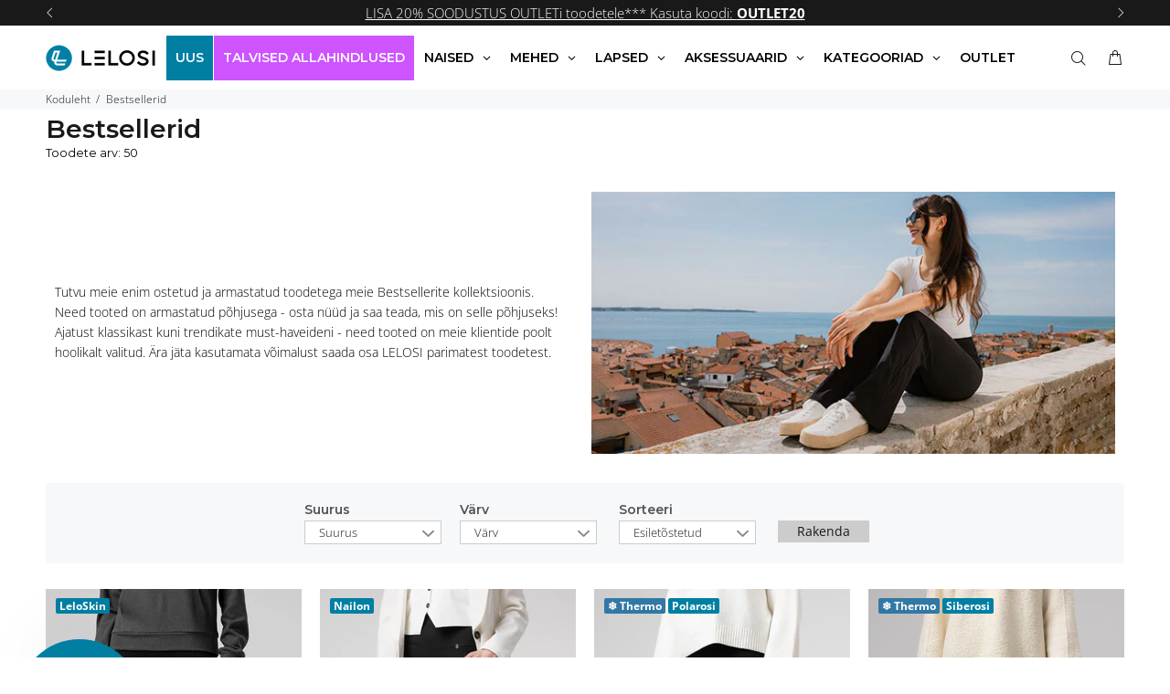

--- FILE ---
content_type: application/javascript; charset=utf-8
request_url: https://searchanise-ef84.kxcdn.com/templates.2O8v2a9F8O.js
body_size: 4089
content:
Searchanise=window.Searchanise||{};Searchanise.templates={Platform:'shopify',StoreName:'LELOSI Estonia',AutocompleteLayout:'multicolumn_new',AutocompleteStyle:'ITEMS_MULTICOLUMN_LIGHT_NEW',AutocompleteDescriptionStrings:0,AutocompleteCategoriesCount:0,AutocompleteSuggestOnSearchBoxEmpty:'Y',AutocompleteShowProductCode:'N',AutocompleteShowRecent:'Y',AutocompleteShowOnlyInStock:'Y',AutocompleteShowMoreLink:'Y',AutocompleteIsMulticolumn:'Y',AutocompleteTemplate:'<div class="snize-ac-results-content"><div class="snize-results-html" style="cursor:auto;" id="snize-ac-results-html-container"></div><div class="snize-ac-results-columns"><div class="snize-ac-results-column"><ul class="snize-ac-results-list" id="snize-ac-items-container-1"></ul><ul class="snize-ac-results-list" id="snize-ac-items-container-2"></ul><ul class="snize-ac-results-list" id="snize-ac-items-container-3"></ul><ul class="snize-ac-results-list snize-view-all-container"></ul></div><div class="snize-ac-results-column"><ul class="snize-ac-results-multicolumn-list" id="snize-ac-items-container-4"></ul></div></div></div>',AutocompleteMobileTemplate:'<div class="snize-ac-results-content"><div class="snize-mobile-top-panel"><div class="snize-close-button"><button type="button" class="snize-close-button-arrow"></button></div><form action="#" style="margin: 0px"><div class="snize-search"><input id="snize-mobile-search-input" autocomplete="off" class="snize-input-style snize-mobile-input-style"></div><div class="snize-clear-button-container"><button type="button" class="snize-clear-button" style="visibility: hidden"></button></div></form></div><ul class="snize-ac-results-list" id="snize-ac-items-container-1"></ul><ul class="snize-ac-results-list" id="snize-ac-items-container-2"></ul><ul class="snize-ac-results-list" id="snize-ac-items-container-3"></ul><ul id="snize-ac-items-container-4"></ul><div class="snize-results-html" style="cursor:auto;" id="snize-ac-results-html-container"></div><div class="snize-close-area" id="snize-ac-close-area"></div></div>',AutocompleteItem:'<li class="snize-product ${product_classes}" data-original-product-id="${original_product_id}" id="snize-ac-product-${product_id}"><a href="${autocomplete_link}" class="snize-item" draggable="false"><div class="snize-thumbnail"><img src="${image_link}" class="snize-item-image ${additional_image_classes}" alt="${autocomplete_image_alt}"></div><span class="snize-title">${title}</span><span class="snize-description">${description}</span>${autocomplete_product_code_html}${autocomplete_product_attribute_html}${autocomplete_prices_html}${reviews_html}<div class="snize-labels-wrapper">${autocomplete_in_stock_status_html}${autocomplete_product_discount_label}${autocomplete_product_tag_label}${autocomplete_product_custom_label}</div></a></li>',AutocompleteMobileItem:'<li class="snize-product ${product_classes}" data-original-product-id="${original_product_id}" id="snize-ac-product-${product_id}"><a href="${autocomplete_link}" class="snize-item"><div class="snize-thumbnail"><img src="${image_link}" class="snize-item-image ${additional_image_classes}" alt="${autocomplete_image_alt}"></div><div class="snize-product-info"><span class="snize-title">${title}</span><span class="snize-description">${description}</span>${autocomplete_product_code_html}${autocomplete_product_attribute_html}<div class="snize-ac-prices-container">${autocomplete_prices_html}</div><div class="snize-labels-wrapper">${autocomplete_in_stock_status_html}${autocomplete_product_discount_label}${autocomplete_product_tag_label}${autocomplete_product_custom_label}</div>${reviews_html}</div></a></li>',AutocompleteZeroPriceAction:'hide_zero_price',LabelAutocompleteSuggestions:'Populaarsed soovitused',LabelAutocompleteCategories:'Kategooriad',LabelAutocompletePages:'Lehed',LabelAutocompleteProducts:'Tooted',LabelAutocompleteMoreProducts:'Vaata kõiki [count] tooteid',LabelAutocompleteNothingFound:'Vabandust, midagi ei leitud [search_string].',LabelAutocompleteMobileSearchInputPlaceholder:'Otsi meie poest...',LabelStickySearchboxInputPlaceholder:'Mida te otsite?',LabelAutocompleteInStock:'Lao',LabelAutocompletePreOrder:'Eeltellimus',LabelAutocompleteOutOfStock:'Laost otsas',LabelAutocompleteFrom:'Alates',LabelAutocompleteMore:'Rohkem',LabelAutocompleteNoSearchQuery:'Kirjuta midagi otsingu alustamiseks...',LabelAutocompleteNoSuggestionsFound:'Soovitusi ei leitud',LabelAutocompleteNoCategoriesFound:'Kategooriaid ei leitud',LabelAutocompleteNoPagesFound:'Lehte ei leitud',LabelAutocompleteTypeForResults:'Alusta kirjutamist otsimiseks',LabelAutocompleteResultsFound:'Näitab [count] tulemust',LabelAutocompleteDidYouMean:'Kas mõtlesite: [suggestions]?',LabelAutocompletePopularSuggestions:'Vaadake neid populaarseid otsinguid: [suggestions]',LabelAutocompleteSeeAllProducts:'Vaata kõiki tooteid',LabelAutocompleteZeroPriceText:'Kontakteeru hinna jaoks',LabelAutocompleteProductDiscountText:'[discount] % allahindlust',ResultsShow:'Y',ResultsStyle:'RESULTS_BIG_PICTURES_NEW',ResultsItemCount:20,ResultsCategoriesCount:0,ResultsShowCategoryImages:'N',ResultsShowPageImages:'N',ResultsShowOnlyInStock:'Y',ResultsDescriptionStrings:0,ResultsZeroPriceAction:'hide_zero_price',LabelResultsProductDiscountText:'[discount] % allahindlust',ResultsProductsPerRow:4,LabelResultsSortBy:'Sorteeri',LabelResultsSortRelevance:'Relevantsus',LabelResultsSortTitleAsc:'Pealkiri: A-Z',LabelResultsSortTitleDesc:'Pealkiri: Z-A',LabelResultsSortCreatedDesc:'Kuupäev: Uuest vanemaks',LabelResultsSortCreatedAsc:'Kuupäev: Vanemast uuemaks',LabelResultsSortPriceAsc:'Hind: Madalamast kõrgemaks',LabelResultsSortPriceDesc:'Hind: Kõrgemast madalamaks',LabelResultsSortDiscountDesc:'Soodustus: Kõrgemast madalamaks',LabelResultsSortRatingAsc:'Hinnang: Madalamast kõrgemaks',LabelResultsSortRatingDesc:'Hinnang: Kõrgemast madalamaks',LabelResultsSortTotalReviewsAsc:'Kokku arvustusi: Madalamast kõrgemaks',LabelResultsSortTotalReviewsDesc:'Kokku arvustusi: Kõrgemast madalamaks',LabelResultsBestselling:'Müügihitid',LabelResultsFeatured:'Esiletõstetud',LabelResultsNoReviews:'Ülevaated puuduvad',ResultsProductDefaultSorting:'created:desc',ShowBestsellingSorting:'Y',ShowDiscountSorting:'Y',LabelResultsTabCategories:'Kategooriad',LabelResultsTabProducts:'Tooted',LabelResultsTabPages:'Lehed',LabelResultsFound:'Näitab [count] tulemusi "[search_string]"',LabelResultsFoundWithoutQuery:'Näitab [count] tulemusi',LabelResultsNothingFound:'Midagi ei leitud [search_string]',LabelResultsNothingFoundWithoutQuery:'Midagi ei leitud',LabelResultsNothingFoundSeeAllCatalog:'Teie otsing "[search_string]" ei vastanud tulemustele. Vaata [link_catalog_start]teisi tooteid meie poes[link_catalog_end]',LabelResultsDidYouMean:'Kas mõtlesite: [suggestions]?',LabelResultsFilters:'Filtrid',LabelResultsFrom:'Alates',LabelResultsInStock:'Laos',LabelResultsPreOrder:'Eeltellimus',LabelResultsOutOfStock:'Laost otsas',LabelResultsZeroPriceText:'Kontakteeru hinna jaoks',LabelResultsAddToCart:'Lisa ostukorvi',LabelResultsViewProduct:'Vaata toodet',LabelResultsQuickView:'Kiirvaade',LabelResultsViewFullDetails:'Vaata informatsiooni',LabelResultsQuantity:'Kogus',LabelResultsViewCart:'Vaata ostukorvi',LabelSeoDescription:'Osta [search_request] siit [store_name]',LabelSeoDescriptionFilters:'Osta [search_request] [filters] siit [store_name]',LabelResultsShowProducts:'Näita [count] tooteid',LabelResultsResetFilters:'Tühista filtrid',LabelResultsApplyFilters:'Tehtud',LabelResultsSelectedFilters:'[count] valitud',LabelResultsBucketsShowMore:'Näita rohkem',LabelResultsInfiniteScrollingLoadMore:'Näita rohkem',LabelResultsPaginationPreviousPage:'← Eelmine',LabelResultsPaginationNextPage:'Järgmine →',CategorySortingRule:"searchanise",ShopifyCurrency:'EUR',ShopifyMarketsSupport:'Y',ShopifyLocales:{"et":{"locale":"et","name":"Estonian","primary":true,"published":true}},ShopifyRegionCatalogs:{"EE":["14307295480"]},StickySearchboxShow:'N',PriceFormatSymbol:'€',PriceFormatBefore:'',PriceFormatAfter:' €',PriceFormatDecimalSeparator:',',PriceFormatThousandsSeparator:'.',ColorsCSS:'.snize-ac-results .snize-label { color: #007FA3; }.snize-ac-results .snize-title { color: #005774; }div.snize-ac-results.snize-ac-results-mobile span.snize-title { color: #005774; }.snize-ac-results .snize-description { color: #191919; }div.snize-ac-results.snize-ac-results-mobile .snize-description { color: #191919; }.snize-ac-results .snize-price-list { color: #191919; }div.snize-ac-results.snize-ac-results-mobile div.snize-price-list { color: #191919; }.snize-ac-results span.snize-discounted-price { color: #C1C1C1; }.snize-ac-results .snize-attribute { color: #9D9D9D; }.snize-ac-results .snize-sku { color: #9D9D9D; }div.snize li.snize-product span.snize-title { color: #191919; }div.snize li.snize-category span.snize-title { color: #191919; }div.snize li.snize-page span.snize-title { color: #191919; }div.snize ul.snize-product-filters-list li:hover span { color: #191919; }div.snize li.snize-no-products-found div.snize-no-products-found-text span a { color: #191919; }#snize-search-results-grid-mode span.snize-description, #snize-search-results-list-mode span.snize-description { color: #303030; }div.snize div.snize-search-results-categories li.snize-category span.snize-description { color: #303030; }div.snize div.snize-search-results-pages li.snize-page span.snize-description { color: #303030; }div.snize li.snize-no-products-found.snize-with-suggestion div.snize-no-products-found-text span { color: #303030; }#snize-search-results-grid-mode .snize-price-list, #snize-search-results-list-mode .snize-price-list { color: #191919; }div.snize#snize_results.snize-mobile-design li.snize-product .snize-price-list .snize-price { color: #191919; }#snize-search-results-grid-mode span.snize-attribute { color: #888888; }#snize-search-results-list-mode span.snize-attribute { color: #888888; }#snize-search-results-grid-mode span.snize-sku { color: #888888; }#snize-search-results-list-mode span.snize-sku { color: #888888; }div.snize .snize-button { background-color: #007FA3; }#snize-search-results-grid-mode li.snize-product .snize-button { background-color: #007FA3; }#snize-search-results-list-mode li.snize-product .snize-button { background-color: #007FA3; }#snize-modal-product-quick-view .snize-button { background-color: #007FA3; }#snize-modal-product-quick-view.snize-results-new-design .snize-button { background-color: #007FA3; }div.snize ul.snize-product-filters-list li.snize-filters-show-more div, div.snize ul.snize-product-size-filter li.snize-filters-show-more div, div.snize ul.snize-product-color-filter li.snize-filters-show-more div { background-color: #007FA3; }div.snize li.snize-product .size-button-view-cart.snize-add-to-cart-button { background-color: #007FA3; }#snize-search-results-grid-mode li.snize-product .size-button-view-cart.snize-add-to-cart-button { background-color: #007FA3; }#snize-search-results-list-mode li.snize-product .size-button-view-cart.snize-add-to-cart-button { background-color: #007FA3; }#snize-modal-mobile-filters-dialog div.snize-product-filters-buttons-container button.snize-product-filters-show-products { background-color: #007FA3; border-color: #007FA3; }',CustomCSS:'/*suggestion box popup*/.snize-ac-results-multicolumn-list .snize-title {    text-align:center;    font-family:\'Montserrat\', sans-serif;    font-size:16px;    font-weight:600;}.snize-ac-results-multicolumn-list .snize-title:hover {    color:#007FA3;}.snize-price-list {    text-align:center;}.snize-price{    font-family:\'Montserrat\', sans-serif;    font-size:14px;    font-weight:600;}.snize-ac-results .snize-label{    font-family:\'Montserrat\', sans-serif;    color:#007FA3;    border-bottom:1px solid #007FA3;    font-weight:600;    font-size:16px;}.snize-ac-results .snize-suggestion{    font-size:14px;    font-family:\'Montserrat\', sans-serif;}.snize-ac-results .snize-view-all-link{    background:#007FA3 !important;    color:#FFFFFF !important;    border-radius:6px !important;    font-weight:600;}.snize-ac-results-list{    font-size:14px;    font-family:\'Montserrat\', sans-serif;}.snize-main-panel-controls-products{    font-weight:600;    font-size:16px;  }.snize-main-panel-controls .active{   font-family:\'Montserrat\', sans-serif !important;   text-transform: uppercase !important;    font-weight:600 !important;   font-size:14px !important;       color:#191919 !important;   border-bottom-color: #000 !important;}a.snize-main-panel-controls-categories{   font-family:\'Montserrat\', sans-serif !important;   text-transform: uppercase !important;    font-weight:600 !important;   font-size:14px !important;       color:#c1c1c1 !important;   border-bottom-color: #c1c1c1 !important;}a.snize-main-panel-controls-products{   font-family:\'Montserrat\', sans-serif !important;   text-transform: uppercase !important;    font-weight:600 !important;   font-size:14px !important;       color:#c1c1c1 !important;   border-bottom-color: #c1c1c1 !important;}.snize-horizontal-wrapper{    background-color:#f7f8fa !important;    padding-top:15px !important;}.snize-main-panel-dropdown{    background-color:#191919 !important;}.snize-main-panel-dropdown-button{    font-size:13px !important;    color:#191919 !important;    font-family: \'Open Sans\', sans-serif !important;}ul.snize-main-panel-dropdown-content a{    font-size:13px !important;    color:#191919 !important;    font-family: \'Open Sans\', sans-serif !important;}.snize-horizontal-filters span{    font-size:13px !important;    color:#191919 !important;    font-family: \'Open Sans\', sans-serif !important;}.snize-add-to-cart-button{    background:#007FA3 !important;    font-size:14px !important;    font-family: \'Montserrat\', sans-serif !important;    color:#FFFFFF !important;    letter-spacing: 0.03em !important;    font-weight:600 !important;    border-radius:6px !important;}.snize-add-to-cart-button:hover{    background:#45d1bc !important;}.snize .snize-main-panel-view-mode .snize-view-mode-icon.active{    background:#007FA3 !important;    border-color:#007FA3 !important;    border-radius:6px !important;    color:#FFFFFF !important;}#snize-search-results-grid-mode li.snize-product span.snize-title{    text-align:center;    font-family:\'Montserrat\', sans-serif;    font-size:16px;    font-weight:600;}#snize-search-results-grid-mode .snize-price-list, #snize-search-results-list-mode .snize-price-list{    text-align:center !important;}div.snize li.snize-product .snize-price-list .snize-price, div.snize li.snize-product .snize-price-list .snize-discounted-price {    text-align:center !important;    font-family:\'Montserrat\', sans-serif;    font-size:14px !important;    font-weight:600;   }span.snize-title{    text-align:center !important;    font-weight:600 !important;     font-family:\'Montserrat\', sans-serif !important;    color:#333 !important;}span.snize-description{    text-align:center !important;    font-family:\'Montserrat\', sans-serif !important;}#snize-search-results-grid-mode li.snize-product .snize-button{    border-radius:6px !important;    font-weight:600!important;    color:#FFFFFF !important;    font-family:\'Montserrat\', sans-serif !important;    font-size:14px !important;    margin-top:-10px !important;}/*#snize-search-results-grid-mode li.snize-product .snize-button{    border-radius:6px !important;    font-weight:600!important;    color:#191919 !important;    font-family:\'Montserrat\', sans-serif !important;    font-size:14px !important;    margin-top:110px !important;}li.snize-product{    min-height:410px !important;}*/div.snize div.slider-container.snize-theme .back-bar .pointer{    background:#007FA3 !important;}div.snize div.slider-container.snize-theme .selected-bar{    background-color:#007FA3 !important;}div.snize ul.snize-product-filters-list{    max-height:500px !important;}#snize_results.snize-mobile-design.snize-new-version #snize-search-results-list-mode .snize-price-list:last-of-type, #snize_results.snize-mobile-design.snize-new-version #snize-search-results-grid-mode .snize-price-list:last-of-type{    margin-bottom:15px !important;}#snize_results.snize-mobile-design.snize-new-version #snize-search-results-list-mode li.snize-product .snize-button{    border-radious:6px !important;    color:#191919 !important;    font-weight:600;    font-family:\'Montserrat\', sans-serif !important;}.snize-ac-results .snize-no-products-found-text .snize-did-you-mean{    display: block;    margin-left: 0;}/* fix background of the top panel */@media (min-width: 1024px) {div.snize .snize-horizontal-wrapper {    padding: 15px !important;}}/*accessibility-related changes start*/div.snize a.snize-title {    display: block;    display: -webkit-box;    overflow: hidden;    text-overflow: ellipsis;    -webkit-box-orient: vertical;    text-align: left;    font-size: 13px;    margin-bottom: 5px;    font-weight: 400;    line-height: 18px;    text-align: center;    font-family: \'Montserrat\', sans-serif;    font-size: 16px;    font-weight: 600;    color: #333 !important;}/*accessibility-related changes end*/',CustomJS:'document.addEventListener(\'Searchanise.Loaded\',function(){(function($){if(window.innerWidth>821){Searchanise.SetOptions({ResultsItemGridNew:\'<li class="snize-product ${product_classes} ${results_show_top_right_label_class}" data-original-product-id="${original_product_id}" id="snize-product-${product_id}">${results_growave_wishlist_button_html}<div aria-label="${title}" class="snize-view-link" data-no-instant="true" draggable="false"><div class="snize-item clearfix ${results_show_top_right_label_class}">${results_wishlist_button_html}<div class="snize-thumbnail-wrapper">${results_product_top_right_label_html}${results_product_top_left_label_html}${results_product_down_left_label_html}${results_product_down_right_label_html}<span class="snize-thumbnail"><img src="${image_link}" class="snize-item-image ${additional_image_classes}" alt="${image_alt}" border="0" ${additional_image_attributes}>${flip_image_html}</span></div><span class="snize-overhidden"><a href="${results_link}" class="snize-title">${title}</a><span class="snize-description">${description}</span>${results_product_code_html}${results_product_attribute_html}${results_prices_list_html}${results_reviews_html}${action_button_html}</span></div></div></li>\'})}\n$(document).on(\'Searchanise.ResultsUpdated\',function(event,container){$(\'.snize-search-results-content\').attr(\'role\',\'\');let selectedValue=$(\'.snize-grid-mode-icon\').attr(\'aria-selected\');if(selectedValue){$(\'.snize-grid-mode-icon\').removeAttr(\'aria-selected\').attr(\'aria-current\',selectedValue)}\nselectedValue=$(\'.snize-list-mode-icon\').attr(\'aria-selected\');if(selectedValue){$(\'.snize-list-mode-icon\').removeAttr(\'aria-selected\').attr(\'aria-current\',selectedValue)}\nselectedValue=$(\'.snize-row-mode-icon\').attr(\'aria-selected\');if(selectedValue){$(\'.snize-row-mode-icon\').removeAttr(\'aria-selected\').attr(\'aria-current\',selectedValue)}\n$(\'.snize-view-link\').removeAttr(\'role\');$(\'.snize-product-filters-title\',container).each(function(){if(!$(this).attr(\'aria-labelledby\')){$(this).attr(\'aria-labelledby\',$(\'span\',this).prop(\'id\'))}})})})(window.Searchanise.$)})'}

--- FILE ---
content_type: text/javascript
request_url: https://lelosi.ee/cdn/shop/t/125/assets/theme.min.js?v=111032668986930302441768374611
body_size: 20339
content:
"use strict";var $document=$(document),$window=$(window),$body=$("body"),$html=$("html"),$ttPageContent=$("#tt-pageContent"),$ttFooter=$("footer"),$ttHeader=$("header"),$ttLeftColumnAside=$ttPageContent.find(".leftColumn.aside"),$ttFilterOptions=$ttPageContent.find(".tt-filters-options"),header_menu_timeout=200,header_menu_delay=200,$ttTopPanel=$(".tt-top-panel"),$stucknav=$ttHeader.find(".tt-stuck-nav"),$ttDesctopMenu=$ttHeader.find(".tt-desctop-menu"),$ttDesctopParentMenu=$ttHeader.find(".tt-desctop-parent-menu"),$ttMobileParentMenu=$ttHeader.find(".tt-mobile-parent-menu"),$ttMobileParentMenuChildren=$ttMobileParentMenu.children(),$ttStuckParentMenu=$ttHeader.find(".tt-stuck-parent-menu"),$ttSearchObj=$ttHeader.find(".tt-search"),$ttDesctopParentSearch=$ttHeader.find(".tt-desctop-parent-search"),$ttMobileParentSearch=$ttHeader.find(".tt-mobile-parent-search"),$ttStuckParentSearch=$ttHeader.find(".tt-stuck-parent-search"),$ttcartObj=$ttHeader.find(".tt-cart"),$ttDesctopParentCart=$ttHeader.find(".tt-desctop-parent-cart"),$ttMobileParentCart=$ttHeader.find(".tt-mobile-parent-cart"),$ttStuckParentCart=$ttHeader.find(".tt-stuck-parent-cart"),$ttAccountObj=$ttHeader.find(".tt-account"),$ttDesctopParentAccount=$ttHeader.find(".tt-desctop-parent-account"),$ttMobileParentAccount=$ttHeader.find(".tt-mobile-parent-account"),$ttStuckParentAccount=$ttHeader.find(".tt-stuck-parent-account"),$ttMultiObj=$ttHeader.find(".tt-multi-obj"),$ttDesctopParentMulti=$ttHeader.find(".tt-desctop-parent-multi"),$ttMobileParentMulti=$ttHeader.find(".tt-mobile-parent-multi"),$ttStuckParentMulti=$ttHeader.find(".tt-stuck-parent-multi"),blocks={ttCalendarDatepicker:$ttPageContent.find(".calendarDatepicker"),ttSliderBlog:$ttPageContent.find(".tt-slider-blog"),ttSlickMain:$ttPageContent.find(".tt-slick-main"),ttSliderBlogSingle:$ttPageContent.find(".tt-slider-blog-single"),ttVideoBlock:$(".tt-video-block"),ttBlogMasonry:$ttPageContent.find(".tt-blog-masonry"),ttPortfolioMasonry:$ttPageContent.find(".tt-portfolio-masonry"),ttProductMasonry:$ttPageContent.find(".tt-product-listing-masonry"),ttInputCounter:$(".tt-input-counter"),ttCollapseBlock:$(".tt-collapse-block"),modalVideoProduct:$("#modalVideoProduct"),modalAddToCart:$("#modalAddToCartProduct"),ttMobileProductSlider:$(".tt-mobile-product-slider"),ttCollapse:$ttPageContent.find(".tt-collapse"),ttProductListing:$ttPageContent.find(".tt-product-listing"),ttBtnColumnClose:$ttLeftColumnAside.find(".tt-btn-col-close"),ttBtnToggle:$ttFilterOptions.find(".tt-btn-toggle a"),ttBtnAddProduct:$ttPageContent.find(".tt_product_showmore"),ttProductItem:$ttPageContent.find(".tt-product, .tt-product-design02"),ttProductDesign02:$ttPageContent.find(".tt-product-design02"),ttProductDesign01:$ttPageContent.find(".tt-product"),ttFilterDetachOption:$ttLeftColumnAside.find(".tt-filter-detach-option"),ttFilterSort:$ttFilterOptions.find(".tt-sort"),ttShopCart:$ttPageContent.find(".tt-shopcart-table, .tt-shopcart-table-02"),ttSliderLookbook:$ttPageContent.find(".tt-slider-lookbook"),ttPortfolioContent:$ttPageContent.find(".tt-portfolio-content"),ttLookbook:$ttPageContent.find(".tt-lookbook"),ttAirSticky:$ttPageContent.find(".airSticky"),ttfooterMobileCollapse:$ttFooter.find(".tt-collapse-title"),ttBackToTop:$(".tt-back-to-top"),ttHeaderDropdown:$ttHeader.find(".tt-dropdown-obj"),mobileMenuToggle:$(".tt-menu-toggle"),ttCarouselProducts:$(".tt-carousel-products"),ttItemsCategories:$ttPageContent.find(".tt-items-categories"),ttDotsAbsolute:$ttPageContent.find(".tt-dots-absolute"),ttAlignmentImg:$ttPageContent.find(".tt-alignment-img"),ttProductSingleBtnZomm:$ttPageContent.find(".tt-product-single-img .tt-btn-zomm"),ttRevolutionPromo:$ttPageContent.find(".tt-revolution-promo")},ttwindowWidth=window.innerWidth||$window.width();if(blocks.ttRevolutionPromo.length&&(setTimeout((function(){blocks.ttRevolutionPromo.fadeTo("90",1)}),2300),blocks.ttRevolutionPromo.on("click",".tt-btn-close",(function(){$(this).closest(".tt-revolution-promo").hide()}))),blocks.ttItemsCategories.length&&ttItemsCategories(),blocks.modalAddToCart.length&&modalAddToCart(),$(".mainmenumob-js").length&&$(".mainmenumob-js").initMM({enable_breakpoint:!0,mobile_button:!0,breakpoint:1025,menu_class:"mobile-main-menu",close_button_name:b_close,back_button_name:b_back}),$ttTopPanel.length&&ttTopPanel(),blocks.ttBackToTop.length&&ttBackToTop(),$ttLeftColumnAside&&blocks.ttBtnColumnClose&&blocks.ttBtnToggle&&ttToggleCol(),blocks.ttCollapse.length&&ttCollapse(),blocks.modalVideoProduct.length&&ttVideoPopup(),blocks.ttCalendarDatepicker.length&&blocks.ttCalendarDatepicker.datepicker(),blocks.ttVideoBlock.length&&ttVideoBlock(),-1!==getInternetExplorerVersion()&&$html.addClass("ie"),blocks.ttInputCounter.length&&ttInputCounter(),initStuck(),$ttDesctopParentSearch.length&&mobileParentSearch(),$ttcartObj.length&&mobileParentCart(),$ttDesctopParentAccount.length&&mobileParentAccount(),$ttDesctopParentMulti.length&&mobileParentMulti(),(blocks.ttProductDesign01.length||$(".tt-product-single-info").length)&&ttProductHover(),blocks.ttfooterMobileCollapse.length&&ttFooterCollapse(),blocks.ttLookbook.length&&ttLookbook(ttwindowWidth),blocks.ttShopCart.length&&ttShopCart(ttwindowWidth),blocks.ttCarouselProducts.length&&blocks.ttCarouselProducts.each((function(){var t=$(this),e=$(this).data("item");t.slick({dots:!1,arrows:!0,infinite:!0,speed:300,slidesToShow:e||4,slidesToScroll:e||4,adaptiveHeight:!0,responsive:[{breakpoint:1025,settings:{slidesToShow:3,slidesToScroll:3}},{breakpoint:791,settings:{slidesToShow:2,slidesToScroll:2}}]})})),blocks.ttSliderLookbook.length&&blocks.ttSliderLookbook.slick({dots:!0,arrows:!0,infinite:!0,speed:300,slidesToShow:1,adaptiveHeight:!0}),$(document).ready((function(){function t(){$(window).unbind("resize.ttmobpr"),blocks.ttMobileProductSlider.on("init",(function(t,e){t=new CustomEvent("mobile-slider-initialized",{detail:$(this)});window.dispatchEvent(t)}));var t="true"==blocks.ttMobileProductSlider.attr("data-slickdots");blocks.ttMobileProductSlider.slick({lazyLoad:"progressive",dots:t,arrows:!0,infinite:!1,speed:300,slidesToShow:1,slidesToScroll:1,adaptiveHeight:!0})}blocks.ttMobileProductSlider.length&&($(window).width()<576?t():$(window).bind("resize.ttmobpr",t))})),blocks.ttSlickMain.length&&blocks.ttSlickMain.slick({dots:!0,arrows:!0,infinite:!0,speed:300,slidesToShow:1,adaptiveHeight:!0,responsive:[{breakpoint:1025,settings:{dots:!1}}]}),blocks.ttSliderBlog.length&&blocks.ttSliderBlog.slick({dots:!1,arrows:!0,infinite:!0,speed:300,slidesToShow:1,adaptiveHeight:!0}),blocks.ttSliderBlogSingle.length){blocks.ttSliderBlogSingle.slick({dots:!1,arrows:!1,infinite:!0,speed:300,slidesToShow:1,adaptiveHeight:!0});var ttSlickQuantity=$(".tt-slick-quantity");ttSlickQuantity.length&&(ttSlickQuantity.find(".total").html(blocks.ttSliderBlogSingle.slick("getSlick").slideCount),blocks.ttSliderBlogSingle.on("afterChange",(function(t,e,n){var i=$(".slick-current").attr("data-slick-index");i++,ttSlickQuantity.find(".account-number").html(i)})));var ttSlickButton=$(".tt-slick-button");ttSlickButton.length&&(ttSlickButton.find(".slick-next").click((function(){blocks.ttSliderBlogSingle.slick("slickNext")})),ttSlickButton.find(".slick-prev").click((function(){blocks.ttSliderBlogSingle.slick("slickPrev")})))}blocks.ttPortfolioContent.length&&is_touch_device()&&ttPortfolioContentMobile(),blocks.ttDotsAbsolute.length&&ttSlickDots(),blocks.ttAirSticky.length&&ttAirSticky(ttwindowWidth),blocks.ttHeaderDropdown.length&&ttHeaderDropdown(),blocks.ttProductSingleBtnZomm.length&&ttProductSingleBtnZomm(),$window.on("load",(function(){var t=window.innerWidth||$window.width();$body.length&&$body.addClass("loaded"),$ttFilterOptions.length&&ttFilterLayout(t),blocks.ttProductItem.length&&ttProductSmall(t),blocks.ttProductDesign02.length&&ttOverflowProduct(),blocks.ttAlignmentImg.length&&alignmentArrowValue(),blocks.ttProductMasonry.length&&gridProductMasonr(),blocks.ttBlogMasonry.length&&gridGalleryMasonr(),blocks.ttPortfolioMasonry.length&&(gridPortfolioMasonr(),initPortfolioPopup())}));var ttCachedWidth=$window.width();$window.on("resize",(function(){var t=$window.width();if(t!==ttCachedWidth){ttCachedWidth=t;var e=window.innerWidth||$window.width();blocks.ttShopCart.length&&ttShopCart(e),$ttFilterOptions.length&&ttFilterLayout(e),blocks.ttProductItem.length&&ttProductSmall(),blocks.ttProductDesign02.length&&ttOverflowProduct(),blocks.ttPortfolioContent.length&&is_touch_device()&&ttPortfolioContentMobile(),blocks.ttAirSticky.length&&ttAirSticky(e),$ttLeftColumnAside.hasClass("column-open")&&$ttLeftColumnAside.length&&$ttLeftColumnAside.find(".tt-btn-col-close a").trigger("click"),$ttDesctopParentSearch.length&&mobileParentSearch(),$ttcartObj.length&&mobileParentCart(),$ttDesctopParentAccount.length&&mobileParentAccount(),$ttDesctopParentMulti.length&&mobileParentMulti(),blocks.ttDotsAbsolute.length&&ttSlickDots(),blocks.ttAlignmentImg.length&&alignmentArrowValue()}}));var cssFix=function(){var t=navigator.userAgent.toLowerCase(),e=function(e){return-1!=t.indexOf(e)};$html.addClass([!/opera|webtv/i.test(t)&&/msie (\d)/.test(t)?"ie ie"+RegExp.$1:e("firefox/2")?"gecko ff2":e("firefox/3")?"gecko ff3":e("gecko/")?"gecko":e("opera/9")?"opera opera9":/opera (\d)/.test(t)?"opera opera"+RegExp.$1:e("konqueror")?"konqueror":e("applewebkit/")?"webkit safari":e("mozilla/")?"gecko":"",e("x11")||e("linux")?" linux":e("mac")?" mac":e("win")?" win":""].join(""))}();function ttTopPanel(){$ttTopPanel.on("click",(function(t){t.preventDefault;var e=t.target;$(".tt-btn-close").is(e)&&$(this).slideUp(200)}))}function ttItemsCategories(){blocks.ttItemsCategories.hover((function(){$(this).toggleClass("active")}))}function ttHeaderDropdown(){$(".header-popup-bg").length||$body.append('<div class="header-popup-bg"></div>'),$("header").on("click",".tt-dropdown-obj",(function(t){var e,n=window.innerWidth||$window.width(),i=$(this),o=t.target,a=$(".tt-search"),s=a.find(".tt-search-input");if(i.hasClass("tt-search")&&$(".tt-dropdown-toggle").is(o)&&($("body").addClass("tt-open-search"),i.addClass("active"),setTimeout((function(){s.focus()}),150)),a.find(".tt-btn-close").is(o))return $("body").removeClass("tt-open-search"),i.removeClass("active"),s.blur(),!1;function r(){return $(".tt-dropdown-obj.active").removeClass("active"),$(".tt-dropdown-obj.activetoview").length&&setTimeout((function(){$(".tt-dropdown-obj.activetoview").removeClass("activetoview")}),200),$body.removeClass("tt-popup-dropdown"),!1}!$(this).hasClass("tt-search")&&$(".tt-dropdown-toggle").is(o)&&(n<=1024?(e=i,$("header").find(".tt-dropdown-obj.active").removeClass("active"),e.toggleClass("activetoview"),setTimeout((function(){e.toggleClass("active").find(".tt-dropdown-menu").removeAttr("style"),$body.toggleClass("tt-popup-dropdown"),$("header .tt-cart .tt-dropdown-menu").perfectScrollbar().addClass("perfectScrollbar")}),50)):function(e){var n=e,i=t.target;if(n.hasClass("active"))return n.toggleClass("active").find(".tt-dropdown-menu").slideToggle(200),void n.find(".ps-container").removeAttr("style");$(".tt-desktop-header .tt-dropdown-obj").each((function(){var t=$(this);t.hasClass("active")&&t.removeClass("active").find(".tt-dropdown-menu").css("display","none")})),$(".tt-dropdown-toggle").is(i)&&function(t){t.toggleClass("active").find(".tt-dropdown-menu").slideToggle(200)}(n);if(n.hasClass("tt-cart")){$.fn.getRealDimensions=function(t){var e=$(this);if(0==e.length)return!1;var n=e.clone().show().css("visibility","hidden").insertAfter(e),i={width:t?n.outerWidth():n.innerWidth(),height:t?n.outerHeight():n.innerHeight(),offsetTop:n.offset().top,offsetLeft:n.offset().left};return n.remove(),i};var o=$(".tt-cart-content").getRealDimensions().height,a=window.innerHeight,s=o+$(".tt-desktop-header").height(),r=$(".tt-stuck-nav");if(r.hasClass("stuck"))var l=a-r.height();else l=a-$(".tt-desktop-header").height();a<=s&&$("header .tt-dropdown-menu .tt-cart-layout").css({height:l+"px"}).perfectScrollbar().addClass("perfectScrollbar"),$(window).resize(debouncer((function(t){$(".tt-cart").hasClass("active")&&$(".tt-cart .tt-dropdown-toggle").trigger("click")})))}}(i)),$(document).mouseup((function(t){var e=window.innerWidth||$window.width();i.is(t.target)||0!==i.has(t.target).length||i.each((function(){i.hasClass("active")&&i.hasClass("tt-search")&&a.find(".tt-btn-close").trigger("click"),i.hasClass("active")&&!i.hasClass("tt-search")&&(e<=1024?r():$(".tt-dropdown-obj").each((function(){$(this).hasClass("active")&&$(this).removeClass("active").find(".tt-dropdown-menu").css("display","none")})))})),i.find(".tt-mobile-add .tt-close").is(t.target)&&r()}))}))}function ttBackToTop(){blocks.ttBackToTop.on("click",(function(t){return $("html, body").animate({scrollTop:0},500),!1})),$window.scroll((function(){$window.scrollTop()>500?blocks.ttBackToTop.stop((!0).false).addClass("tt-show"):blocks.ttBackToTop.stop((!0).false).removeClass("tt-show")}))}function modalAddToCart(){blocks.modalAddToCart.on("click",".btn-close-popup",(function(t){return $(this).closest(".modal-content").find(".modal-header .close").trigger("click"),!1}))}function ttFooterCollapse(){blocks.ttfooterMobileCollapse.on("click",(function(t){t.preventDefault,$(this).toggleClass("tt-open")}))}function ttSlickDots(){blocks.ttDotsAbsolute.each((function(){var t=$(this).find(".slick-dots");if(t.is(":visible")){var e=t.closest("[class ^= container]");e.length&&e.css({paddingBottom:parseInt(t.height(),10)+parseInt(t.css("marginTop"),10)})}}))}function ttProductHover(){$document.on("mouseenter mouseleave","#tt-pageContent .tt-product",(function(t){if($(".tt-product-listing").length&&$(".tt-product-listing").hasClass("tt-col-one"))return!1;var e=$(this),n=window.innerWidth,i=e.find(".tt-description"),o=e.find(".tt-product-inside-hover"),a=parseInt(o.height())+3,s=e.find(".tt-countdown_box");t.target;if(e.hasClass("product-nohover"))return!1;"mouseenter"===t.type&&n>1024?(e.stop().css({height:e.innerHeight()}).addClass("hovered"),i.stop().animate({top:"-"+a},200),o.stop().animate({opacity:1},400),s.stop().animate({bottom:a},200)):"mouseleave"===t.type&&t.relatedTarget&&n>1024&&(e.stop().removeClass("hovered").removeAttr("style"),i.stop().animate({top:"0"},200,(function(){$(this).removeAttr("style")})),o.stop().animate({opacity:0},100,(function(){$(this).removeAttr("style")})),s.stop().animate({bottom:0},200,(function(){$(this).removeAttr("style")})))}))}function ttShopCart(t){var e=blocks.ttShopCart.find(".detach-quantity-desctope"),n=blocks.ttShopCart.find(".detach-quantity-mobile");t<=789?e.each((function(){var t=$(this).find(".tt-input-counter").detach().get(0);$(this).closest("tr").find(".detach-quantity-mobile").append(t)})):n.each((function(){var t=$(this).find(".tt-input-counter").detach().get(0);$(this).closest("tr").find(".detach-quantity-desctope").append(t)}))}function ttProductSmall(){var t=parseInt(blocks.ttProductItem.width(),10),e=$(".tt-product, .tt-product-design02");t<=210?e.addClass("tt-small"):e.removeClass("tt-small")}function debouncer(t,e){var n;e=e||500;return function(){var i=this,o=arguments;clearTimeout(n),n=setTimeout((function(){t.apply(i,Array.prototype.slice.call(o))}),e)}}function alignmentArrowValue(){if(!$ttPageContent.find(".tt-alignment-img").length)return!1;(window.innerWidth||$window.width())>1024?setTimeout((function(){$ttPageContent.find(".tt-alignment-img").each((function(){$(this).find(".slick-arrow").removeAttr("style")}))}),225):setTimeout((function(){$ttPageContent.find(".tt-alignment-img").each((function(){var t=$(this),e=t.find(".slick-arrow");if(0!=t.find(".tt-image-box").length&&0!=e.length){var n=t.find(".tt-image-box").first();e.css({top:n.findHeight()-e.findHeight()-parseInt(t.css("marginTop"),10)+"px"}),t.find(".tt-product").length&&ttProductSmall()}}))}),225)}function ttLookbook(t){$(".tt-lookbook-popup").length||$body.append('<div class="tt-lookbook-popup"><div class="tt-lookbook-container"></div></div>');var e="ontouchstart"in window?"click":"mouseenter";function n(t,e){var n=$(t),i=(e.target,$(".tt-hotspot"),window.innerWidth||$window.width()),o=$(".tt-btn").innerHeight()/2,a=$(".tt-hotspot-content").innerWidth();function s(t,e,o){i/2<o?function(t){$(".tt-lookbook-popup").css({top:e,left:t,display:"block"},300).animate({marginLeft:"26px",opacity:1},300)}(o-a-7):function(t){$(".tt-lookbook-popup").css({top:e,left:t,display:"block"}).animate({marginLeft:"-26px",opacity:1})}(o+45),$(".tt-lookbook-popup").find(".tt-lookbook-container").append(t),n.addClass("active").siblings().removeClass("active")}if(i<=789?function(t){var e=t.attr("data-top")+"%",n=t.attr("data-left")+"%";t.find(".tt-btn").css({top:e,left:n}),t.css({top:"0px",left:"0px",width:"100%",height:"100%"}),t.addClass("active").siblings().removeClass("active"),t.find(".tt-content-parent").fadeIn(200)}(n):function(t){if(t.hasClass("active"))return;var e=t.offset().top+o,n=t.offset().left,a=t.find(".tt-hotspot-content").detach();$(".tt-lookbook-container").children().size()>0&&(i<=789?l():r());s(a,e,n)}(n),i<=789){if($(".tt-btn-close").is(e.target))return e.preventDefault(),l(),!1;$(".tt-hotspot").is(e.target)&&l(),$(document).mouseup((function(t){$(".tt-lookbook-popup").is(t.target)||0!==$(".tt-lookbook-popup").has(t.target).length||$(".tt-hotspot").is(t.target)||0!==$(".tt-hotspot").has(t.target).length||r()}))}function r(){var t=$(".tt-lookbook-popup").removeAttr("style").find(".tt-hotspot-content").detach();$(".tt-hotspot.active").removeClass("active").find(".tt-content-parent").append(t)}function l(){if($(".tt-lookbook-container").is(":has(div)")){var t=$(".tt-lookbook-container").find(".tt-hotspot-content").detach();$(".tt-hotspot.active").find(".tt-content-parent").append(t)}$(".tt-lookbook").find(".tt-hotspot.active").each((function(t){var e=$(this),n=e.attr("data-top")+"%",i=e.attr("data-left")+"%";e.removeClass("active").removeAttr("style").css({top:n,left:i}).find(".tt-btn").removeAttr("style").next().removeAttr("style")}))}i>789&&$(document).mouseup((function(t){window.innerWidth||$window.width();if($(".tt-btn-close").is(t.target))return r(),!1;$(".tt-lookbook-popup").is(t.target)||0!==$(".tt-lookbook-popup").has(t.target).length||$(".tt-hotspot").is(t.target)||0!==$(".tt-hotspot").has(t.target).length||r()})),$(window).resize(debouncer((function(t){(window.innerWidth||$window.width())<=789?l():(r(),$(".tt-hotspot").find(".tt-content-parent").each((function(){var t=$(this);if("block"==t.css("display")){var e=t.closest(".tt-hotspot"),n=e.attr("data-top")+"%",i=e.attr("data-left")+"%";t.removeAttr("style").prev().removeAttr("style"),e.removeAttr("style").css({top:n,left:i})}})))})))}blocks.ttLookbook.on(e,".tt-hotspot",(function(t){$(this).hasClass("emptycontent")?function(t,e){var i=$(t),o="/products/"+$(t).attr("data-prhandle")+"?view=getproductlookbook";i.removeClass("emptycontent");var a={type:"get",url:o,success:function(o){i.find(".tt-content-parent").append(o),setTimeout(n(t,e),200)}};jQuery.ajax(a)}(this,t):n(this,t)}))}function ttOverflowProduct(){blocks.ttProductDesign02.hover((function(){if($(".tt-product-listing").length&&$(".tt-product-listing").hasClass("tt-col-one"))return!1;if(!(window.innerWidth<1024)){var t=$(this).find(".tt-image-box").height(),e=$(this).find(".tt-description");t>e.height()+25||($(this).addClass("tt-small"),e.height(t).perfectScrollbar())}}),(function(){window.innerWidth<1024||$(this).removeClass("tt-small").find(".tt-description").removeAttr("style").perfectScrollbar("destroy")}))}function ttReinitflowProduct(){window.innerWidth<1024||0==$ttPageContent.find(".tt-product-design02").length||$ttPageContent.find(".tt-product-design02").each((function(){$(this).perfectScrollbar("destroy");var t=$(this).find(".tt-image-box").height(),e=$(this).find(".tt-description");t>e.height()+25||($(this).addClass("tt-small"),e.height(t).perfectScrollbar())}))}function ttPortfolioContentMobile(){blocks.ttPortfolioContent.on("click","figure img",(function(){$(this).closest(".tt-portfolio-content").find("figure").removeClass("gallery-click"),$(this).closest("figure").addClass("gallery-click")}))}function ttToggleCol(){var t=$ttLeftColumnAside.find(".tt-btn-col-close a");$(".tt-btn-toggle").on("click",(function(e){e.preventDefault();var n=$body.scrollTop()||$html.scrollTop();$ttLeftColumnAside.toggleClass("column-open"),!$ttLeftColumnAside.find(".ttpricefilter-js").length&&$ttLeftColumnAside.perfectScrollbar(),$body.css("top",-n).addClass("no-scroll").append('<div class="modal-filter"></div>');var i=$(".modal-filter").fadeTo("fast",1);return i.length&&i.click((function(){t.trigger("click")})),!1})),blocks.ttBtnColumnClose.on("click",(function(t){t.preventDefault(),$ttLeftColumnAside.removeClass("column-open"),!$ttLeftColumnAside.find(".ttpricefilter-js").length&&$ttLeftColumnAside.perfectScrollbar("destroy");var e=-1*parseInt($body.css("top").replace("px",""),10);$body.removeAttr("style").removeClass("no-scroll").scrollTop(e),$html.removeAttr("style").scrollTop(e),$(".modal-filter").unbind().remove()}))}function getInternetExplorerVersion(){var t=-1;if("Microsoft Internet Explorer"===navigator.appName){var e=navigator.userAgent;null!=new RegExp("MSIE ([0-9]{1,}[.0-9]{0,})").exec(e)&&(t=parseFloat(RegExp.$1))}else if("Netscape"===navigator.appName){e=navigator.userAgent;null!=new RegExp("Trident/.*rv:([0-9]{1,}[.0-9]{0,})").exec(e)&&(t=parseFloat(RegExp.$1))}return t}function is_touch_device(){return!!("ontouchstart"in window)||!!("onmsgesturechange"in window)}function ttVideoBlock(){$(".tt-video-block").on("click",(function(t){t.preventDefault();var e=$(this).find(".movie")[0];e.paused?(e.play(),$(this).addClass("play")):(e.pause(),$(this).removeClass("play"))}))}function gridGalleryMasonr(){var t=blocks.ttBlogMasonry.find(".tt-blog-init").isotope({itemSelector:".element-item",layoutMode:"masonry"});t.imagesLoaded().progress((function(){t.isotope("layout").addClass("tt-show")}));var e=blocks.ttBlogMasonry.find(".tt-filter-nav");if(e.length){var n={ium:function(){return $(this).find(".name").text().match(/ium$/)}};e.on("click",".button",(function(){var e=$(this).attr("data-filter");e=n[e]||e,t.isotope({filter:e}),$(this).addClass("active").siblings().removeClass("active")}))}}function gridProductMasonr(){var t=blocks.ttProductMasonry.find(".tt-product-init").isotope({itemSelector:".element-item",layoutMode:"masonry"});t.imagesLoaded().progress((function(){t.isotope("layout")}));var e=blocks.ttProductMasonry.find(".tt-filter-nav");if(e.length){var n={ium:function(){return $(this).find(".name").text().match(/ium$/)}};e.on("click",".button",(function(){var e=$(this).attr("data-filter");e=n[e]||e,t.isotope({filter:e}),$(this).addClass("active").siblings().removeClass("active")}))}}function ttCollapse(){var t=blocks.ttCollapse,e=t.find(".tt-collapse-title"),n=t.find(".tt-collapse-content");t.each((function(){$(this).hasClass("open")?$(this).find(n).slideDown():$(this).find(n).slideUp()})),e.on("click",(function(t){t.preventDefault();var e=$(this).parent(),n=$(this).next(".tt-collapse-content");e.hasClass("open")?(e.removeClass("open"),n.slideUp(300)):(e.addClass("open"),n.slideDown(300))}))}function ttFilterLayout(t){if($(".tt-product-listing").hasClass("only-row"))return!1;function e(){if(!blocks.ttFilterDetachOption.find(".filters-row-select").length)return!1;var t=blocks.ttFilterSort.find("select").detach();blocks.ttFilterDetachOption.find(".filters-row-select").append(t)}function n(){if(!blocks.ttFilterDetachOption.find(".filters-row-select").length)return!1;var t=blocks.ttFilterDetachOption.find(".filters-row-select select").detach();blocks.ttFilterSort.append(t)}$ttFilterOptions.hasClass("desctop-no-sidebar")&&!$ttFilterOptions.hasClass("filters-detach-mobile")&&(t<=1024?e():n()),$ttFilterOptions.hasClass("filters-detach-mobile")&&(t<=1024?e():n()),$ttFilterOptions.hasClass("desctop-no-sidebar")||(t<=1024?e():n()),blocks.ttProductListing.removeClassFirstPart("tt-col-*");var i=$ttFilterOptions.find(".tt-quantity"),o=blocks.ttProductListing.find(".tt-col-item:first"),a=function(){if(i.length&&o.length)return parseInt(o.css("flex").replace("0 0","").replace("%",""),10)||parseInt(o.css("max-width"),10)}();function s(e,n){t<=1024?function(t,e){t.find(".tt-show").removeClass("tt-show"),t.find(".tt-show-siblings").removeClass("tt-show-siblings");var n=t.find(e);if(n.addClass("tt-show"),n.prev().addClass("tt-show-siblings"),"false"==$(".tt-product-listing").data("onerow"))return!1;$(".tt-col-one").addClass("tt-show-siblings");var i=t.find(".active").data("value");$(".tt-product-listing").addClass(i)}(e,n):function(t,e){t.find(".tt-show").removeClass("tt-show"),t.find(".tt-show-siblings").removeClass("tt-show-siblings");var n=t.find(e);n.addClass("tt-show"),n.next().addClass("tt-show-siblings"),n.prev().addClass("tt-show-siblings"),1===$(".tt-quantity .tt-show-siblings").length&&t.find(".tt-show-siblings").prev().addClass("tt-show-siblings");if(!Boolean($(".tt-product-listing").data("onerow")))return!1;$(".tt-col-one").addClass("tt-show-siblings");var i=t.find(".active").data("value");$(".tt-product-listing").addClass(i)}(e,n),0!=e.find(".active").length&&e.find(".active").hasClass("tt-show-siblings")||e.find(n).addClass("active").siblings().removeClass("active")}16==a?s(i,".tt-col-six"):25==a?s(i,".tt-col-four"):33==a?s(i,".tt-col-three"):50==a?s(i,".tt-col-two"):100==a&&s(i,".tt-col-one"),$("body").on("click",".tt-filters-options a:not(.filter-menu a)",(function(t){t.preventDefault(),i.find("a").removeClass("active");var e=$(this).addClass("active").attr("data-value");$ttPageContent.find(".tt-product-listing").removeClassFirstPart("tt-col-*").addClass(e),ttProductSmall(),initImagesSize()}))}function gridPortfolioMasonr(){var t=blocks.ttPortfolioMasonry.find(".tt-portfolio-content").isotope({itemSelector:".element-item",layoutMode:"masonry"});t.imagesLoaded().progress((function(){t.isotope("layout").addClass("tt-show")}));var e=blocks.ttPortfolioMasonry.find(".tt-filter-nav");if(e.length){var n={ium:function(){return $(this).find(".name").text().match(/ium$/)}};e.on("click",".button",(function(){var e=$(this).attr("data-filter");e=n[e]||e,t.isotope({filter:e}),$(this).addClass("active").siblings().removeClass("active")}))}}function initPortfolioPopup(){$ttPageContent.find(".tt-portfolio-masonry .tt-btn-zomm").magnificPopup({type:"image",gallery:{enabled:!0}})}function ttInputCounter(){blocks.ttInputCounter.find(".minus-btn, .plus-btn").click((function(t){var e=$(this).parent().find("input"),n=parseInt(e.val(),10)+parseInt("plus-btn"===t.currentTarget.className?1:-1,10);e.val(n).change()})),blocks.ttInputCounter.find("input").change((function(){var t=$(this),e=parseInt(t.val(),10),n=parseInt(t.attr("size"),10);e=Math.min(e,n),e=Math.max(e,1),t.val(e)})).on("keypress",(function(t){13===t.keyCode&&t.preventDefault()}))}function ttVideoPopup(){blocks.modalVideoProduct.on("show.bs.modal",(function(t){var e=$(t.relatedTarget),n=e.attr("data-value"),i=e.attr("data-poster"),o=e.attr("data-type");"youtube"!==o&&"vimeo"!==o&&void 0!==o||$('<iframe src="'+n+'" allowfullscreen></iframe>').appendTo($(this).find(".modal-video-content")),"video"===o&&$('<div class="tt-video-block"><a href="#" class="link-video"></a><video class="movie" src="'+n+'" poster="'+i+'" allowfullscreen></video></div>').appendTo($(this).find(".modal-video-content")),ttVideoBlock()})).on("hidden.bs.modal",(function(){$(this).find(".modal-video-content").empty()}))}$('a[data-toggle="tab"]').length&&$("body").on("shown.bs.tab",'a[data-toggle="tab"]',(function(t){$(".slick-slider").each((function(){$(this).slick("getSlick").refresh()})),blocks.ttAlignmentImg.length&&alignmentArrowValue()})),$(".modal").on("shown.bs.modal",(function(t){var e=$(this).find(".slick-slider");e.length&&e.each((function(){$(this).slick("getSlick").refresh()}))})),$.fn.findHeight=function(){var t=$(this),e=t.eq(0).innerHeight();return t.each((function(){e=$(this).innerHeight()>e?$(this).innerHeight():e})),e/2},("undefined"==typeof eac||null===eac)&&$("body").empty(),is_touch_device()&&($body.addClass("touch-device"),$html.addClass("touch-device")),/Edge/.test(navigator.userAgent)&&$html.addClass("edge"),jQuery.fn.removeClassFirstPart=function(t){return this.removeClass((function(e,n){var i=t.replace(/\*/g,"\\S+");return(n.match(new RegExp("\\b"+i,"g"))||[]).join(" ")}))};var elevateZoomWidget={scroll_zoom:!0,class_name:".zoom-product",scrollslider_parent:$(".slider-scroll-product"),checkNoZoom:function(){return $(this.class_name).parent().parent().hasClass("no-zoom")},get_thumb_parent:function(){return $("#smallGallery")},init:function(t){var e=this,n=window.innerWidth||$(window).width(),i=$(e.class_name),o=e.get_thumb_parent();if(e.initBigGalleryButtons(),e.scrollSlider(),0==i.length)return!1;if(!e.checkNoZoom()){var a=i.parent().parent().attr("data-scrollzoom");a=a||e.scroll_zoom,e.scroll_zoom="false"!=a,n>575&&e.configureZoomImage(),e.resize()}if(0==o.length)return!1;e[o.parent().attr("class").indexOf("-vertical")>-1?"vertical":"horizontal"](o),e.setBigImage(o)},configureZoomImage:function(){var t=this;$(".zoomContainer").remove(),$(this.class_name).each((function(){var t=$(this),e=t.removeData("elevateZoom").clone();t.after(e).remove()})),setTimeout((function(){$(t.class_name).elevateZoom({gallery:t.get_thumb_parent().attr("id"),zoomType:"inner",scrollZoom:Boolean(t.scroll_zoom),cursor:"crosshair",zoomWindowFadeIn:300,zoomWindowFadeOut:300})}),100)},resize:function(){var t=this;$(window).resize((function(){if((window.innerWidth||$(window).width())<=575)return!1;t.configureZoomImage()}))},horizontal:function(t){t.hasClass("slick-slider")&&t.slick("unslick"),t.on("init",(function(t,e){t=new CustomEvent("desktop-slider-initialized",{detail:$(this)});window.dispatchEvent(t)})),t.slick({lazyLoad:"progressive",infinite:!1,dots:!1,arrows:!0,slidesToShow:6,slidesToScroll:1,responsive:[{breakpoint:1200,settings:{slidesToShow:4,slidesToScroll:1}},{breakpoint:992,settings:{slidesToShow:4,slidesToScroll:1}}]})},vertical:function(t){t.hasClass("slick-slider")&&t.slick("unslick"),t.on("init",(function(t,e){t=new CustomEvent("desktop-slider-initialized",{detail:$(this)});window.dispatchEvent(t)})),t.slick({lazyLoad:"progressive",vertical:!0,infinite:!1,slidesToShow:5,slidesToScroll:1,verticalSwiping:!0,arrows:!0,dots:!1,centerPadding:"0px",customPaging:"0px",responsive:[{breakpoint:1200,settings:{slidesToShow:5,slidesToScroll:1}},{breakpoint:992,settings:{slidesToShow:5,slidesToScroll:1}},{breakpoint:768,settings:{slidesToShow:5,slidesToScroll:1}}]})},initBigGalleryButtons:function(){var t=$(".bigGallery");if(0==t.length)return!1;$("body").on("mouseenter",".zoomContainer",(function(){t.find("button").addClass("show")})).on("mouseleave",".zoomContainer",(function(){t.find("button").removeClass("show")}))},scrollSlider:function(){var t=this.scrollslider_parent;if(0==t.length)return!1;t.on("init",(function(e,n){t.css({opacity:1})})),t.css({opacity:0}).slick({infinite:!1,vertical:!0,verticalScrolling:!0,dots:!0,arrows:!1,slidesToShow:1,slidesToScroll:1,responsive:[{breakpoint:1200,settings:{slidesToShow:1,slidesToScroll:1}},{breakpoint:992,settings:{slidesToShow:1,slidesToScroll:1}},{breakpoint:768,settings:{slidesToShow:1,slidesToScroll:1}}]}).mousewheel((function(t){t.preventDefault(),t.deltaY<0?$(this).slick("slickNext"):$(this).slick("slickPrev")}))},setBigImage:function(t){var e=this;t.find("a").click((function(n){e.checkNoZoom()&&n.preventDefault();var i=$(e.class_name),o=e.checkNoZoom()?"data-image":"data-zoom-image",a=e.checkNoZoom()?"src":"data-zoom-image",s=$(this).attr(o);if(i.attr(a,s),!e.checkNoZoom())return!1;t.find(".zoomGalleryActive").removeClass("zoomGalleryActive"),$(this).addClass("zoomGalleryActive")}))}};function ttProductSingleBtnZomm(){$body.on("click",".tt-product-single-img .tt-btn-zomm",(function(t){var e=$("#smallGallery");e.find("[data-zoom-image]").each((function(){var t=$(this).attr("data-zoom-image");t.length&&($(this).closest("li").append("<a class='link-magnific-popup' href='#'></a>").find(".link-magnific-popup").attr("href",t),$(this).hasClass("zoomGalleryActive")&&$(this).closest("li").find(".link-magnific-popup").addClass("zoomGalleryActive"))})),e.addClass("tt-magnific-popup").find(".link-magnific-popup").magnificPopup({type:"image",gallery:{enabled:!0,tCounter:'<span class="mfp-counter"></span>'},callbacks:{close:function(){setTimeout((function(){e.removeClass("tt-magnific-popup").find(".link-magnific-popup").remove()}),200)}}}),e.find(".link-magnific-popup.zoomGalleryActive").trigger("click")}))}function ttAirSticky(t){var e=blocks.ttAirSticky,n=blocks.ttCollapseBlock.find(".tt-collapse-title");t>=1024?e.airStickyBlock({debug:!1,stopBlock:".airSticky_stop-block",offsetTop:70}):e.hasClass("airSticky_absolute")&&e.removeClass("airSticky_absolute"),$document.on("resize scroll",n,(function(){e.trigger("render.airStickyBlock")})),n.on("click",(function(){setTimeout((function(){e.trigger("render.airStickyBlock")}),170)}))}if(window.devicePixelRatio>1)for(var ttImgToReplace=$(".tt-retina"),i=0,l=ttImgToReplace.length;i<l;i++){var src=ttImgToReplace[i].src;src=src.replace(/\.(png|jpg|gif)+$/i,"@2x.$1"),ttImgToReplace[i].src=src}function initStuck(t){if(!$stucknav.hasClass("disabled")){t=t||!1;var e=-1!==getInternetExplorerVersion();if("off"===t)return!1;$window.scroll((function(){var t=$("header").innerHeight(),n=$("header").innerHeight(),i=$("header").find(".tt-mobile-header-inline-stuck");if(i.length&&window.innerWidth<1025&&(t=$(".innerheadercontainer").length?$(".innerheadercontainer").innerHeight():$("header").innerHeight()),$window.scrollTop()>t){if($stucknav.hasClass("stuck"))return!1;i.length&&window.innerWidth<1025?($('<div class="innerheadercontainer" style="height:'+n+'px;"></div>').insertBefore("header"),$stucknav.addClass("stuck").show(),i.addClass("stuck").stop().hide().fadeIn().closest("header").addClass("headerisstuck")):(i.length&&i.addClass("stuck").closest("header").addClass("headerisstuck"),$stucknav.hide(),$stucknav.addClass("stuck"),$("body").trigger("showStuck"),window.innerWidth<1025?$ttStuckParentMenu.append($ttMobileParentMenuChildren.detach()):$ttStuckParentMenu.append($ttDesctopMenu.first().detach()),$ttStuckParentCart.append($ttcartObj.detach()),$ttStuckParentMulti.append($ttMultiObj.detach()),$ttStuckParentAccount.append($ttAccountObj.detach()),$ttStuckParentSearch.append($ttSearchObj.detach()),$stucknav.find(".tt-stuck-cart-parent > .tt-cart > .dropdown").hasClass("open")||e?$stucknav.stop().show():$stucknav.stop().fadeIn(300))}else{if(!$stucknav.hasClass("stuck"))return!1;if(i.length&&window.innerWidth<1025)$(".innerheadercontainer").length&&$(".innerheadercontainer").remove(),$stucknav.hide().removeClass("stuck"),i.removeClass("stuck").removeAttr("style").closest("header").removeClass("headerisstuck"),$ttDesctopParentMenu.append($ttDesctopMenu.first().detach());else{if($(".innerheadercontainer").length&&$(".innerheadercontainer").remove(),i.length&&i.removeClass("stuck").closest("header").removeClass("headerisstuck"),$stucknav.hide(),$stucknav.removeClass("stuck"),$("body").trigger("hideStuck"),window.innerWidth<1025)return $ttMobileParentMenu.append($ttMobileParentMenuChildren.detach()),$ttMobileParentCart.append($ttcartObj.detach()),$ttMobileParentMulti.append($ttMultiObj.detach()),$ttMobileParentAccount.append($ttAccountObj.detach()),$ttMobileParentSearch.append($ttSearchObj.detach()),!1;$ttDesctopParentMenu.append($ttDesctopMenu.first().detach()),$ttDesctopParentCart.append($ttcartObj.detach()),$ttDesctopParentMulti.append($ttMultiObj.detach()),$ttDesctopParentAccount.append($ttAccountObj.detach()),$ttDesctopParentSearch.append($ttSearchObj.detach())}}})),$window.resize((function(){if(window.innerWidth<1025&&$("header").find(".tt-mobile-header-inline-stuck").length)return!!(t=$("header").find(".tt-mobile-parent-menu-icons")).length&&(!!t.children().length&&(t.children().first().children().length||($ttMobileParentCart.append($ttcartObj.detach()),$ttMobileParentSearch.append($ttSearchObj.detach())),!1));if(!$stucknav.hasClass("stuck"))return!1;if(window.innerWidth<1025)$ttDesctopParentMenu.append($ttDesctopMenu.first().detach()),$ttStuckParentMenu.append($ttMobileParentMenuChildren.detach());else if($("header").find(".tt-mobile-header-inline-stuck").length){var t;if(!(t=$("header").find(".tt-mobile-parent-menu-icons")).length)return!1;if(!t.children().length)return!1;if(!t.children().first().children().length)return!1;$ttStuckParentMenu.append($ttDesctopMenu.first().detach()),$ttStuckParentCart.append($ttcartObj.detach()),$ttStuckParentMulti.append($ttMultiObj.detach()),$ttStuckParentAccount.append($ttAccountObj.detach()),$ttStuckParentSearch.append($ttSearchObj.detach()),$(".tt-mobile-header").removeAttr("style"),$(".innerheadercontainer").length&&$(".innerheadercontainer").remove()}else $ttMobileParentMenu.append($ttMobileParentMenuChildren.detach()),$ttStuckParentMenu.append($ttDesctopMenu.first().detach())}))}}function mobileParentSearch(){if(window.innerWidth<1025){if($ttMobileParentSearch.children().length)return!1;if($(".stuck").length)return!1;$ttMobileParentSearch.append($ttSearchObj.detach())}else{if($ttDesctopParentSearch.children().length)return!1;if($(".stuck").length)return!1;$ttDesctopParentSearch.append($ttSearchObj.detach())}}function mobileParentCart(){if(window.innerWidth<1025){if($ttMobileParentCart.children().length)return!1;if($(".stuck").length)return!1;$ttMobileParentCart.append($ttcartObj.detach())}else{if($ttDesctopParentCart.children().length)return!1;if($(".stuck").length)return!1;$ttDesctopParentCart.append($ttcartObj.detach())}}function mobileParentAccount(){if(window.innerWidth<1025){if($ttMobileParentAccount.children().length)return!1;if($(".stuck").length)return!1;if($("header").find(".tt-mobile-header-inline").length)return!1;$ttMobileParentAccount.append($ttAccountObj.detach())}else{if($ttDesctopParentAccount.children().length)return!1;if($(".stuck").length)return!1;$ttDesctopParentAccount.append($ttAccountObj.detach())}}function mobileParentMulti(){if(window.innerWidth<1025){if($ttMobileParentMulti.children().length)return!1;if($(".stuck").length)return!1;if($("header").find(".tt-mobile-header-inline").length)return!1;$ttMobileParentMulti.append($ttMultiObj.detach())}else{if($ttDesctopParentMulti.children().length)return!1;if($(".stuck").length)return!1;$ttDesctopParentMulti.append($ttMultiObj.detach())}}function subscribeErrorHandler(){if(0==$(".errors").length)return!1;$('[type="email"]').on("focus",(function(){$(this).unbind().closest("form").find(".errors").length&&$(this).closest("form").find(".errors").remove()}))}!function(){var t=header_menu_timeout,e=header_menu_delay,n=!1,i=function(){var t=window.innerHeight,e=$(this).find(".dropdown-menu"),n=t-e.get(0).getBoundingClientRect().top,i=e.innerHeight(),o=blocks.ttBackToTop;if(i>n){var a=$("body"),s=$(".tt-stuck-nav");e.css({maxHeight:n-20,overflow:"auto"});var r=function(){var t=$("<div>").css({overflowY:"scroll",width:"50px",height:"50px",visibility:"hidden"});a.append(t);var e=t.get(0).offsetWidth-t.get(0).clientWidth;return t.remove(),e};a.css({overflowY:"hidden",paddingRight:r()}),s.css({paddingRight:r()}),o.css({right:r()}),$(".tt-header-static").length&&$(".tt-header-static").css({"padding-right":r()})}};$ttDesctopMenu.length>0&&($(".tt-megamenu-submenu li").each((function(){$(this).find("img").length&&$(this).closest("ul").addClass("tt-sub-img")})),$ttDesctopMenu.find(".dropdown-menu").each((function(){$(this).length&&$(this).closest(".dropdown").addClass("tt-submenu")})),$(document).on({mouseenter:function(){var o=$(this),a=this;(window.innerWidth||$(window).width())>1025&&$body.hasClass("touch-device")&&$ttDesctopMenu.find(".dropdown.tt-submenu > a").one("click",!1),n=setTimeout((function(){var t=o.find(".tt-menu-slider"),n=o.find(".dropdown-menu");o.addClass("active").find(".dropdown-menu").stop().addClass("hover").fadeIn(e),n.length&!n.hasClass("one-col")&&i.call(a),t.length&&(t.hasClass("slick-initialized")||t.slick({dots:!1,arrows:!0,infinite:!0,speed:300,slidesToShow:3,slidesToScroll:3,adaptiveHeight:!0})),t.slick("setPosition")}),t)},mouseleave:function(t){var e=$(this),i=e.find(".dropdown-menu");(!$(t.target).parents(".dropdown-menu").length||$(t.target).parents(".tt-megamenu-submenu").length||$(t.target).parents(".one-col").length)&&(!1!==n&&(clearTimeout(n),n=!1),i.length?i.stop().fadeOut({duration:0,complete:function(){e.removeClass("active").find(".dropdown-menu").removeClass("hover")}}):e.removeClass("active").find(".dropdown-menu").removeClass("hover"),i.removeAttr("style"),$(".tt-header-static").length&&$(".tt-header-static").removeAttr("style"),$("body").hasClass("notdelete")||$body.removeAttr("style"),$(".tt-stuck-nav").css({paddingRight:"inherit"}),blocks.ttBackToTop.css({right:0}))}},".tt-desctop-menu li"),$(".multicolumn ul li").hover((function(){var t=$(this).find("ul:first");if(t.length){var e=window.innerWidth,n=(window.innerHeight,parseInt(t.css("width"),10)),i=this.getBoundingClientRect().right,o=this.getBoundingClientRect().left;e-i<n?t.removeClass("left").addClass("right"):o<n?t.removeClass("right").addClass("left"):t.removeClass("left right"),t.stop(!0,!0).fadeIn(300)}}),(function(){$(this).find("ul:first").stop(!0,!0).fadeOut(300).removeAttr("style")})),$ttDesctopMenu.find(".tt-megamenu-submenu li").hover((function(){var t=$(this).find("ul:first");if(t.length){var e=$(this).parents(".dropdown").find(".dropdown-menu"),n=parseInt($(this).get(0).getBoundingClientRect().left,10),i=(e.get(0).getBoundingClientRect().right,e.get(0).getBoundingClientRect().bottom),o=parseInt(t.css("width"),10),a=(this.getBoundingClientRect().right,this.getBoundingClientRect().left,parseInt(o+n+170,10)),s=window.innerWidth;s<=a?$(this).find("ul:first").removeClass("left").addClass("right"):s>a&&$(this).find("ul:first").css({left:parseInt($(this).find("a").innerWidth(),10)}).removeClass("right").addClass("left"),t.stop(!0,!0).delay(150).fadeIn(300);var r=t.get(0).getBoundingClientRect().bottom;if(i<r){var l=i-r;t.css({top:l})}}}),(function(){$(this).find("ul:first").stop(!0,!0).fadeOut(300).removeAttr("style")})),$(".megamenu div").hover((function(){$(this).children(".tt-title-submenu").addClass("active")}),(function(){$(this).children(".tt-title-submenu").removeClass("active")}))),$(window).on("scroll",(function(){var t;(t=$(".dropdown.hover")).find(".dropdown-menu").not(".one-col").length&&t.length&&i.call(t)}))}(),
/*!
 * jQuery Cookie Plugin v1.4.1
 * https://github.com/carhartl/jquery-cookie
 *
 * Copyright 2006, 2014 Klaus Hartl
 * Released under the MIT license
 */
function(t){"function"==typeof define&&define.amd?define(["jquery"],t):"object"==typeof exports?module.exports=t(require("jquery")):t(jQuery)}((function(t){var e=/\+/g;function n(t){return s.raw?t:encodeURIComponent(t)}function i(t){return s.raw?t:decodeURIComponent(t)}function o(t){return n(s.json?JSON.stringify(t):String(t))}function a(n,i){var o=s.raw?n:function(t){0===t.indexOf('"')&&(t=t.slice(1,-1).replace(/\\"/g,'"').replace(/\\\\/g,"\\"));try{return t=decodeURIComponent(t.replace(e," ")),s.json?JSON.parse(t):t}catch(t){}}(n);return t.isFunction(i)?i(o):o}var s=t.cookie=function(e,r,l){if(arguments.length>1&&!t.isFunction(r)){if("number"==typeof(l=t.extend({},s.defaults,l)).expires){var c=l.expires,d=l.expires=new Date;d.setMilliseconds(d.getMilliseconds()+864e5*c)}return document.cookie=[n(e),"=",o(r),l.expires?"; expires="+l.expires.toUTCString():"",l.path?"; path="+l.path:"",l.domain?"; domain="+l.domain:"",l.secure?"; secure":""].join("")}for(var u=e?void 0:{},h=document.cookie?document.cookie.split("; "):[],p=0,f=h.length;p<f;p++){var g=h[p].split("="),m=i(g.shift()),v=g.join("=");if(e===m){u=a(v,r);break}e||void 0===(v=a(v))||(u[m]=v)}return u};s.defaults={},t.removeCookie=function(e,n){return t.cookie(e,"",t.extend({},n,{expires:-1})),!t.cookie(e)}})),subscribeErrorHandler();var hoverColors={params:{baseColor:"data-c",activeColor:"data-ac",bgBaseColor:"data-bgc",bgActiveColor:"data-abgc",borderBaseColor:"data-borc",borderActiveColor:"data-aborc"},init:function(){var t=this.params,e=$("[data-hovercolors]");if(0==e.length)return!1;e.each((function(){hoverColors.getCurrentColors($(this),t.baseColor,t.bgBaseColor,t.borderBaseColor)}))},initEvents:function(){var t=this.params;$("body").on({mouseenter:function(){hoverColors.getCurrentColors($(this),t.activeColor,t.bgActiveColor,t.borderActiveColor)},mouseleave:function(){hoverColors.getCurrentColors($(this),t.baseColor,t.bgBaseColor,t.borderBaseColor)}},"[data-hovercolors]")},getCurrentColors:function(t,e,n,i){hoverColors.setCurrentColors(t,e,n,i);var o=!1,a=t.find("["+e+"]");a.length>0&&a.each((function(){if(void 0!==(o=$(this).attr("use-on-hover"))&&!1!==o&&t!=$(this))return!0;var n=$(this).attr(e);$(this).css("color",n)})),(a=t.find("["+n+"]")).length>0&&a.each((function(){if(void 0!==(o=$(this).attr("use-on-hover"))&&!1!==o&&t!=$(this))return!0;hoverColors.setCurrentBgColor($(this),n)})),(a=t.find("["+i+"]")).length>0&&a.each((function(){if(void 0!==(o=$(this).attr("use-on-hover"))&&!1!==o&&t!=$(this))return!0;hoverColors.setCurrentBorderColor($(this),i)}))},setCurrentBgColor:function(t,e){var n=t.attr(e);t.css({background:n})},setCurrentBorderColor:function(t,e){var n=t.attr(e);void 0!==n&&!1!==n&&t.css("border-color",n)},setCurrentColors:function(t,e,n,i){var o=t.attr(e);return t.css("color",o),hoverColors.setCurrentBgColor(t,n),hoverColors.setCurrentBorderColor(t,i),!1}};function countDown(t){if($(".tt-countdown").length){t=t||!1;$(".tt-countdown").each((function(){var e=$(this),n=e.data("date"),i=!1,o=$("[name=timezone]");if("function"==typeof moment&&o.length&&(i=moment.tz(e.data("date"),o.attr("content"))),n=n.split("-")){n=n.join("/");var a=i?i.toDate():n;e.countdown(a,(function(e){var n='<span class="countdown-row">';function i(t,e,i){(0!==e||i)&&t(n)}i((function(){n+='<span class="countdown-section"><span class="countdown-amount">'+e.offset.totalDays+'</span><span class="countdown-period">'+set_day+"</span></span>"}),e.offset.totalDays,t),i((function(){n+='<span class="countdown-section"><span class="countdown-amount">'+e.offset.hours+'</span><span class="countdown-period">'+set_hour+"</span></span>"}),e.offset.hours,t),i((function(){n+='<span class="countdown-section"><span class="countdown-amount">'+e.offset.minutes+'</span><span class="countdown-period">'+set_minute+"</span></span>"}),e.offset.minutes,t),i((function(){n+='<span class="countdown-section"><span class="countdown-amount">'+e.offset.seconds+'</span><span class="countdown-period">'+set_second+"</span></span>"}),e.offset.seconds,t),n+="</span>",$(this).html(n)}))}}))}}function initProductOptions(){$("body").on("change",".productitem-option1-combo-js select",(function(t){var e=$(this).find("option:selected");setNewData(e,!0);var n=e.attr("data-tag")+"-js",i=e.closest(".tt-option-block");n=i.optionsSetParams(n,".productitem-option2-js"),i.optionsSetParams(n,".productitem-option3-js")})),$("body").on("click",".productitem-option1-js a",(function(t){var e=$(this);optionsHandler(t,e);var n=e.parent().attr("data-tag")+"-js",i=e.closest(".tt-option-block");n=i.optionsSetParams(n,".productitem-option2-js"),i.optionsSetParams(n,".productitem-option3-js")})),$("body").on("click",".productitem-option2-js a",(function(t){var e=$(this);optionsHandler(t,e);var n=e.parent().attr("data-tag")+"-js";e.closest(".tt-option-block").optionsSetParams(n,".productitem-option3-js")})),$("body").on("click",".productitem-option3-js a",(function(t){optionsHandler(t,$(this))}))}function optionsHandler(t,e){if(t.preventDefault(),e.parent().hasClass("active"))return!1;setNewData(e)}function setNewData(t,e){void 0===e&&(e=!1);var n=e?t:t.parent();e||(n.parent().find(".active").removeClass("active"),n.addClass("active"));var i=Boolean(n.data("variant_availability")),o=t.closest(".options-js");o.find("input").val(n.attr("data-var_id"));var a=n.attr("data-img");""!=a&&($(window).width()>"1024"&&o.find(".tt-img-roll-over").length?o.find(".tt-img-roll-over img").attr("src",a).removeAttr("srcset data-src data-srcset").removeClass("lazyload"):o.find(".tt-img img").attr("src",a).removeAttr("srcset data-src data-srcset").removeClass("lazyload"),o.find("[data-mainimage]").length&&o.find("[data-mainimage]").removeAttr("data-mainimage").parent().css("height","auto"));var s=o.find(".tt-btn-addtocart");s.attr("href","/cart/add.js?quantity=1&id="+n.attr("data-var_id")),o.find(".compare-js").length&&(o.find(".compare-js").attr("data-compareid",n.attr("data-var_id")),$(window).trigger("compareevent")),i?s.html(n.attr("data-buttonname")).removeClass("disable"):s.html(unavailable_text).addClass("disable");var r=o.find(".tt-label-sale"),l=o.find(".tt-price span:first-child"),c=o.find(".old-price");l.html(Shopify.formatMoney(n.attr("data-price"),money_format));var d=String(n.attr("data-compprice"));if(c.html(Shopify.formatMoney(d,money_format)),d){var u=Number(n.attr("data-price"));if(u>=(d=Number(d)))!c.hasClass("hide")&&c.addClass("hide"),l.hasClass("new-price")&&l.removeClass("new-price"),r.length&&r.hide();else{c.hasClass("hide")&&c.removeClass("hide"),!l.hasClass("new-price")&&l.addClass("new-price");var h=Math.round(100-u/d*100)+"%";r.length&&r.show().find(".thumb_percent").html(h)}}else!c.hasClass("hide")&&c.addClass("hide"),l.hasClass("new-price")&&l.removeClass("new-price"),r.length&&r.hide();$("body").trigger("refreshCurrency")}function eventHandler(t){$("#"+t.target.id).find("[data-sectionname]").initSection(),initImagesSize(),lazyload(),Shopify.designMode}function initImagesSizeResize(){setTimeout((function(){initImagesSize("resize")}),100)}function initImagesSize(t){if(!$("[data-mainimage]").length)return!1;$("[data-mainimage]").each((function(){var e=$(this),n=e.closest(".respimgsize.product-parent").find(".tt-image-box").length?e.closest(".respimgsize").find(".tt-image-box").width():e.closest(".respimgsize").width(),i=Math.min(n,2e3)+"x",o=2*n+"x",a=e.attr("data-mainimage").replace("respimgsize",i),s=e.attr("data-mainimage").replace("respimgsize",o),r=e.attr("data-mainimageratio");if("0x"==i)return!1;var l=e.attr("data-width");if(void 0===l||!1===l||e.is(":visible")||(i=(l=Math.min(Number(l),2e3))+"x",o=2*l+"x",a=e.attr("data-mainimage").replace("respimgsize",i),s=e.attr("data-mainimage").replace("respimgsize",o)),e.attr("data-srcset",a+" 1x,"+s+" 2x"),"resize"==t&&e.attr("srcset",a+" 1x,"+s+" 2x"),"start"!=t||e.closest(".product-parent").length||setTimeout((function(){e.attr("srcset",a+" 1x,"+s+" 2x")}),3e3),!$("#same_product_height").length&&e.closest(".product-parent").length){var c=n/Number(r);e.parent().css("height",c).css("display","block")}}))}function videoProductscrollW(t){var e=t.data.obj,n=$(window).scrollTop(),i=$(window).height(),o=e.offset().top,a=e.height();n+i>o+0&&n<o+a-100?(e[0].play(),!e.hasClass("played")&&e.addClass("played")):e.hasClass("played")&&(e.removeClass("played"),e[0].pause())}function clickTabcontent(){var t=$(this);setTimeout((function(){t.closest("[data-respjs]").find(".tab-pane.active").find("[data-mainimage]").each((function(){var t=$(this),e=t.closest(".respimgsize").width(),n=e+"x",i=2*e+"x",o=t.attr("data-mainimage").replace("respimgsize",n),a=t.attr("data-mainimage").replace("respimgsize",i),s=t.attr("data-mainimageratio");if(t.attr("data-srcset",o+" 1x,"+a+" 2x").attr("srcset",o+" 1x,"+a+" 2x"),!$("#same_product_height").length){var r=e/Number(s);t.parent().css("height",r).css("display","block")}}))}),100),alignmentArrowValue()}function getTabcontent(t,e){if(!t.length||!t.hasClass("startajax"))return!1;t.removeClass("startajax");var n={type:"get",url:"/collections/all?view=collectiontabshorizontal&constraint="+t.attr("data-content"),success:function(n){var i=!$(".tt-product .tt-product-inside-hover").length,o=!$(".product-parent").length,a=t.parent();if(t.replaceWith(n),t.hasClass("slider")&&(a.find(".tt-carousel-products-js").initSlick(3,2,e),alignmentArrowValue(),$(".tt-rating").length>0))try{$.getScript(window.location.protocol+"//productreviews.shopifycdn.com/assets/v4/spr.js")}catch(t){}initImagesSize(),lazyload(),$("body").trigger("refreshCurrency"),ttProductSmall(),countDown(!0),setTimeout(ttReinitflowProduct,0),$(".tt-product .tt-product-inside-hover").length&&i&&ttProductHover(),$(".product-parent").length&&o&&(wl_handler.init(),compare.init())}};jQuery.ajax(n)}function alireviewApp(t){var e=$("#"+t).offset().top,n=$(".tt-stuck-nav").length&&0==$(".tt-stuck-nav.disabled").length?$(".tt-stuck-nav").height():0;$("html, body").animate({scrollTop:e-2*n},500)}function findAndViewReviews(){var t=$("#tab_review").offset().top,e=$(".tt-stuck-nav").length&&0==$(".tt-stuck-nav.disabled").length?$(".tt-stuck-nav").height():0;$("html, body").animate({scrollTop:t-e},500),$("#tab_review").hasClass("nav-link")?$("#tab_review").trigger("click"):!$("#tab_review").hasClass("active")&&$("#tab_review").find(".tt-collapse-title").trigger("click")}function initProductsSlickResize(){$(window).resize((function(){$(".tt-carousel-products").length&&$(".tt-carousel-products").slick("setPosition"),$(".tt-carousel-products-js").length&&$(".tt-carousel-products-js").slick("setPosition"),alignmentArrowValue()}))}function wgDefault(){if(0==$(".wg-default").length)return!1;var t=$(".menu_language_holder").data("css"),e=$(".wg-default").detach().addClass("menu_language_holder");$(".menu_language_holder").replaceWith(e),$('<link href="'+t+'" rel="stylesheet" type="text/css" media="all">').appendTo("body")}hoverColors.initEvents(),$(document).ready((function(){countDown(!0),initProductOptions()})),$.fn.optionsSetParams=function(t,e){var n=this.find(e);return 0!=n.length&&(n.show().find("li").each((function(){$(this).hide().removeClass("active")})),0!=n.find('[data-current-option="'+t+'"]').length&&(n.find('[data-current-option="'+t+'"]').show().first().addClass("active"),n.find(".active").find("a").parent().attr("data-tag")+"-js"))},$(document).on("shopify:section:load",eventHandler).ready((function(){$("[data-sectionname]").each((function(){$(this).initSection()})),$("[data-mainimage]").length&&$(window).resize(initImagesSizeResize),initImagesSize("start"),lazyload()})),initImagesSize(),$.fn.initSection=function(){var t=this;switch(t.data("sectionname")){case"index_sectionconstbann":t.find(".contbanslider").initSlick(1,1,1,!1);break;case"index_sectionproducts":var e=Number(t.find(".tt-carousel-products-js").attr("data-mobile")),n="true"==t.find(".tt-carousel-products-js").attr("data-adaptive");t.find(".tt-carousel-products-js").initSlick(3,e,e,n);break;case"index_horizontaltabs":t.initTabs();break;case"index_verticaltabs":t.initTabs(1);break;case"index_sectionlookbook":t.find(".tt-carousel-lookbook").initSlickLookbook(3,2,1);break;case"index_sectionlookbookmasonry":t.find(".tt-lookbook-init").initMasonryLookbook();break;case"index_sectionmasonry_products":t.find(".tt-product-index-init").initMasonryLookbook();break;case"index_brands":t.find(".tt-carousel-brands").initSlickBrands(6,4,3,2,1);break;case"index_testimonials":t.find(".tt-slider-fullwidth").initSlick(1,1,1);break;case"index_revolution":t.find(".slider-revolution").initRevolution();break;case"index_iconbanners2":t.find(".tt-single-text-with-icons").initSigleTextWithIcon();break;case"product-recommendations":t.initProductPageRecommendations();break;case"index_productandvideosection":t.initVideoProductSection();break;case"index_blurbssection":t.find(".js-blurbs-slider").initBlurbssection(),t.find(".tt-blurbsreview-masonry").blurbsreviewMasonry();break;case"index_sectionsingleproduct":t.initSingleProductSection();break;case"productpagesection":product_page_1_description_handler()}},$.fn.initSingleProductSection=function(){var t=this,e=t.find(".col-select select"),n=t.find(".tt-price"),i=t.find(".custom-loader"),o=t.find(".productandvideoimg"),a=t.find(".availability"),s=t.find(".tt-input-counter").find("input"),r=t.attr("data-prurl");if(addToCartHandler.initFormAddToCartButton(!1,t,!1),a.length){var l={},c=t.attr("data-quantity").split(";");if(c.length>0)for(var d=0;d<c.length&&""!==c[d];d++){var u=c[d].split("-");l[u[0]]=u[1]}}window.parent!=window.top&&t.find(".tt-countdown_box_02").length&&countDown(!0),Shopify.getProduct(r,(function(r){var c=0==e.find("option:selected").length?r.variants[0]:r.variants[e.find("option:selected").index()];a.length&&swatchAvaibility(c,a,s,l),e.on("change",(function(){var e=$(this).find("option:selected").index(),c=r.variants[e],d=c.featured_image?c.featured_image.src.split("https:").pop():r.featured_image.split("https:").pop();if(t.find('[name="id"]').attr("value",c.id),d!=o.find("img").attr("src")){var u=new Image;u.onload=function(){i.length&&i.stop().fadeOut(),o.find("img").replaceWith(u)},i.length&&i.stop().fadeIn(),u.src=d}if(n.length){var h=Shopify.formatMoney(c.price,money_format),p=Shopify.formatMoney(c.compare_at_price,money_format);c.price<c.compare_at_price?(n.find(">span:first").addClass("new-price").html(h),n.find(">span:last").removeClass("hide").html(p)):(n.find(">span:first").removeClass("new-price").html(h),n.find(">span:last").addClass("hide"))}a.length&&swatchAvaibility(c,a,s,l);var f=global_quantity;global_quantity=l,swatchVariantButtonHandler(t,c),global_quantity=f}))}))},$.fn.initBlurbssection=function(){var t=this;function e(){$(window).width()<576?!t.hasClass("slick-slider")&&setTimeout(n,0):t.hasClass("slick-slider")&&t.slick("unslick")}function n(){t.slick({lazyLoad:"progressive",dots:!0,arrows:!1,infinite:!0,speed:300,slidesToShow:1,slidesToScroll:1,adaptiveHeight:!1})}e(),$(window).bind("resize",e)},$.fn.initVideoProductSection=function(){var t=this.find("video");t.on("click touchstart",(function(){t[0].play(),t.css("cursor","default")})),$(window).scroll({obj:t},videoProductscrollW).resize({obj:t},videoProductscrollW)},$.fn.initTabs=function(t){t=t||2;var e=this;if(!e.find('[role="tabpanel"]').length)return!1;getTabcontent(e.find('[role="tabpanel"]').first().find(".ajaxcontent"),t),e.find(".nav-link").length&&e.on("mouseenter",(function(){$(this).unbind("mouseenter"),e.find(".nav-link").on("click",clickTabcontent).each((function(){var e=$(this).attr("href");getTabcontent($(e).find(".ajaxcontent"),t)}))}))},$.fn.initProductPageRecommendations=function(){var t=this.attr("data-product-id"),e=this.attr("data-title"),n=this.attr("data-limit"),i=this.attr("data-titleposition"),o=this.attr("data-fullscreen"),a=this.attr("data-slickshow"),s="/recommendations/products?&section_id=product-recommendations&product_id="+t+"&limit="+n;$.get(s).then(function(t){var n=$(t).html();""!==n.trim()&&(this.html(n),lazyload(),this.find(".tt-title-small").html(e).parent().addClass(i),"true"==o&&this.find(".tt-block-title").parent().removeClass("container").addClass("container-fluid-custom"),this.find(".tt-carousel-products").attr("data-slick",'{"slidesToShow": '+a+', "slidesToScroll": '+a+"}").initSlick(3,2,2),alignmentArrowValue(),initImagesSize())}.bind(this))},$.fn.initSigleTextWithIcon=function(){var t=this;function e(){$(window).width()>1024?function(){if(!t.hasClass("slick-slider"))return!1;setTimeout((function(){t.slick("unslick")}),200)}():function(){if(t.hasClass("slick-slider"))return!1;t.slick({dots:!1,arrows:!1,infinite:!0,adaptiveHeight:!0,slidesToShow:6,slidesToScroll:1,responsive:[{breakpoint:1025,settings:{slidesToShow:2,slidesToScroll:1}},{breakpoint:500,settings:{slidesToShow:1,slidesToScroll:1}}]})}()}e(),$(window).resize(e)},$.fn.initSlick=function(t,e,n,i){i=0!=i,this.slick({dots:!1,arrows:!0,infinite:!0,adaptiveHeight:i,responsive:[{breakpoint:1025,settings:{slidesToShow:t,slidesToScroll:t}},{breakpoint:769,settings:{slidesToShow:e,slidesToScroll:e}},{breakpoint:480,settings:{slidesToShow:n,slidesToScroll:n}}]})},$.fn.initSlickBrands=function(t,e,n,i,o){this.slick({dots:!1,arrows:!0,infinite:!0,adaptiveHeight:!0,responsive:[{breakpoint:1230,settings:{slidesToShow:t,slidesToScroll:t}},{breakpoint:1025,settings:{slidesToShow:e,slidesToScroll:e}},{breakpoint:790,settings:{slidesToShow:n,slidesToScroll:n}},{breakpoint:576,settings:{slidesToShow:i,slidesToScroll:i}},{breakpoint:380,settings:{slidesToShow:o,slidesToScroll:o}}]})},$.fn.initSlickLookbook=function(t,e,n){this.slick({dots:!0,arrows:!0,infinite:!0,adaptiveHeight:!0,responsive:[{breakpoint:1025,settings:{slidesToShow:e,slidesToScroll:e}},{breakpoint:790,settings:{slidesToShow:n,slidesToScroll:n}}]})},$.fn.initMasonryLookbook=function(){if(0==$("body").find(".isotope_included").length)return this.replaceWith('<span class="text-center" style="display: inherit;">Save and reload page.</span>'),!1;var t=this.isotope({itemSelector:".element-item",layoutMode:"masonry",gutter:0});t.imagesLoaded().progress((function(e){t.addClass("tt-show").isotope("layout")}))},$.fn.blurbsreviewMasonry=function(){if(!this.length)return!1;var t=this,e=!1;function n(){$(window).width()<576?e&&(t.removeClass("tt-show").isotope("destroy"),e=!1):e||(t.initMasonryLookbook(),e=!0)}n(),$(window).bind("resize",n)},$.fn.initRevolution=function(){if(0==$("body").find(".revolution_included").length)return this.replaceWith('<span class="text-center" style="display: inherit;">Save and reload page.</span>'),!1;function t(){var t=$(this),e=t.find("li video");e.length&&(e.on("play",(function(){$(this).parents("li").find(".video-play").addClass("pause"),$(this).parents(".tp-caption.fullscreenvideo").addClass("click-video")})),e.on("pause ended",(function(){$(this).parents("li").find(".video-play").removeClass("pause")})),t.find(".video-play").on("click",(function(t){return $(this).parents("li").find("video").trigger("click"),t.preventDefault(),t.stopPropagation(),!1})),t.on("revolution.slide.onbeforeswap",(function(t,e){$(this).find(".tp-caption.fullscreenvideo").removeClass("click-video")})))}function e(t){$(this).each((function(){var t=$(this),e=function(){t.on("revolution.slide.onchange",(function(e,n){var i=$(this).find("li").eq(n.slideIndex-1),o=i.find("video"),a=i.find(".tp-caption").attr("data-autoplay");if(o.length&&"true"===a){var s=o.get(0);s.currentTime=0,t.one("revolution.slide.onafterswap",(function(t,e){s.paused&&s.play()}))}}))};t.hasClass("revslider-initialised")?e():t.one("revolution.slide.onloaded",(function(){e()}))}))}$.fn.resizeRevolution=function(t,e,n,i){if(!$(this).length||!$(t.slider).length||!t.breakpoints)return!1;var o=t.slider,a=t.breakpoints,s=t.fullscreen_BP||!1,r=(e=e||{},n=n||[],{dottedOverlay:"none",delay:i,startwidth:1920,hideThumbs:200,hideTimerBar:"on",thumbWidth:100,thumbHeight:50,thumbAmount:5,navigationArrows:"none",touchenabled:"on",onHoverStop:"on",swipe_velocity:.7,swipe_min_touches:1,swipe_max_touches:1,drag_block_vertical:!1,parallax:"mouse",parallaxBgFreeze:"on",parallaxLevels:[7,4,3,2,5,4,3,2,1,0],keyboardNavigation:"off",navigationHAlign:"center",navigationVAlign:"bottom",navigationHOffset:0,navigationVOffset:20,soloArrowLeftHalign:"left",soloArrowLeftValign:"center",soloArrowLeftHOffset:20,soloArrowLeftVOffset:0,soloArrowRightHalign:"right",soloArrowRightValign:"center",soloArrowRightHOffset:20,soloArrowRightVOffset:0,shadow:0,spinner:"",h_align:"left",stopLoop:"off",stopAfterLoops:-1,stopAtSlide:-1,shuffle:"off",autoHeight:"off",forceFullWidth:"off",hideThumbsOnMobile:"off",hideNavDelayOnMobile:1500,hideBulletsOnMobile:"off",hideArrowsOnMobile:"off",hideThumbsUnderResolution:0,hideSliderAtLimit:0,hideCaptionAtLimit:0,hideAllCaptionAtLilmit:0,startWithSlide:0,fullScreenOffsetContainer:""});$.extend(r,e);var l=function(t){return t.find(o)},c=function(){for(var t=window.innerWidth,e=0;e<a.length;e++){var n=a[e];if(!a.length)return!1;if(t<=n){if(0===e)return n;if(n>a[e-1])return n}else if(t>n&&e===a.length-1)return 1/0}return!1};$(this).each((function(){var e=$(this),i=l(e),o=e.clone(),a=c();if(!i.length)return!1;var d=function(e,i){var o=window.innerWidth,a={},l={},c={};s&&(l={fullWidth:o>=s?"off":"on",fullScreen:o>=s?"on":"off"});if(n.length)for(var d=0;d<n.length;d++){var u=n[d];if(u.bp&&2===u.bp.length&&u.bp[0]<u.bp[1]){var h=u.bp[0],p=u.bp[1];if(h<=i&&p>=i)for(var f in u)"bp"!==f&&(a[f]=u[f])}}$.extend(c,r,a,l),$(e).show().revolution(c),$(t.functions).each((function(){this.call(e)}))};d(i,a);$(window).on("resize",(function(){var t,n,s;t=function(){var t=c();t!==a&&function(t){$(i).hasClass("revslider-initialised")&&(a=t||0,i.revkill(),e.replaceWith(o),o=(e=o).clone(),i=l(e),d(i,a))}(t)},s=window.innerWidth,n=setInterval((function(){var e=window.innerWidth;s===e&&setTimeout((function(){t()}),200),clearInterval(n)}),100)}))}))};var n=this.data("speed"),i="false"!=this.attr("data-fullscreen")&&768,o=this.attr("data-width"),a=this.attr("data-height");this.hasClass("revolution-default")?this.resizeRevolution({slider:".tp-banner",breakpoints:[414,767,1025],fullscreen_BP:i,functions:[t,e]},{fullScreenOffsetContainer:"header",navigationArrows:"true",startwidth:o||1920,startheight:a||800},[{bp:[0,768],startheight:a||1200}],n):this.resizeRevolution({slider:".tp-banner",breakpoints:[414,767,1025],fullscreen_BP:i,functions:[t,e]},{fullScreenOffsetContainer:"header-static",startwidth:o||1920,startheight:a||800},[{bp:[0,768],startheight:a||1200},{bp:[0,1025],fullScreenOffsetContainer:"header"}],n)},$("body").on("click",".tt-review, .tt-rating",(function(t){if($("[data-ali]").length)return alireviewApp($("[data-ali]").attr("data-ali")),!1;$(this).closest(".tt-review").length?$("#tab_review").length&&findAndViewReviews():window.location=$(this).closest(".tt-rating").data("url")+"?tab_review"})),$(document).ready((function(){var t=window.location.search;return $("[data-ali]").length&&t.indexOf("tab_review")>-1?(setTimeout((function(){alireviewApp($("[data-ali]").attr("data-ali"))}),2e3),!1):-1!=t.indexOf("tab_review")&&0!=$("#tab_review").length&&void setTimeout(findAndViewReviews,2e3)})),$((function(){var t=null;$('form[action="/search"]').each((function(){var e=$(this).find('input[name="q"]');e.position().top,e.innerHeight();$('<div class="search-results"></div>').appendTo($(this)).hide(),e.attr("autocomplete","off").bind("keyup change",(function(){var e=$(this).val(),n=$(this).closest("form"),i="/search?type=product&q="+e,o=n.find(".search-results");e.length>3&&e!=$(this).attr("data-old-term")&&($(this).attr("data-old-term",e),null!=t&&t.abort(),t=$.getJSON(i+"&view=json",(function(t){if(o.empty(),0==t.results_count)o.hide();else{var e=o.append("<ul></ul>");e=e.find("ul"),$.each(t.results,(function(t,n){if(t>=6)return!1;var i=$("<a></a>").attr("href",n.url);i.append('<div class="thumbnail"><img src="'+n.thumbnail+'" /></div>'),i.append('<div class="tt-description"><div class="tt-title">'+n.title+"</div></div>"),i.wrap("<li></li>"),e.append(i.parent())})),t.results_count>6&&o.append('<div class="tt-view-all"><a href="'+i+'">'+seeallresults+" ("+t.results_count+")</a></div>"),o.fadeIn(200)}})))}))}));$("body").bind("click",(function(){$(".search-results").hide()}))})),($('[data-respjs="index_sectiontabs"]').length||$(".tt-carousel-products-js").length||$(".tt-carousel-products").length)&&initProductsSlickResize(),$(document).ready((function(){if(0==$(".menu_language_holder").length)return!1;setTimeout(wgDefault,100)}));var tooltip={html_i:"#tt-tooltip-popup",html_s:'<div id="tt-tooltip-popup"><span>',html_e:"</span><i></i></div>",tp_attr:"[data-tooltip]",tp_mod:!1,init:function(){if(this.tp_mod=this.get_tp_mod(),!this.tp_mod.length||/Android|webOS|iPhone|iPad|iPod|BlackBerry|IEMobile|Opera Mini/i.test(navigator.userAgent))return!1;this.handler()},get_tp_attr:function(){return this.tp_attr},get_tp_mod:function(){return $(this.get_tp_attr())},get_w_width:function(){return window.innerWidth||$window.width()},get_html_obj:function(t){return this.html_s+t+this.html_e},check_pr_page_swatches:function(t){var e=t.closest(".tt-swatches-container"),n=t.closest(".tt-search"),i=t.closest(".tt-btn-quickview"),o=t.closest(".tt-collapse-content"),a=t.closest(".wlbutton-js"),s=t.closest(".compare-js");return!!(e.length||n.length||i.length||o.length||a.length||s.length)},handler:function(){var t=this;$("body").on("mouseenter mouseleave",this.get_tp_attr(),(function(e){if(t.get_w_width()<=1024)return!1;"mouseenter"===e.type&&t.onHover($(this)),"mouseleave"===e.type&&t.offHover($(this))}))},onHover:function(t){var e=this,n=t.attr("data-tooltip"),i=$(this.get_html_obj(n)),o=t.attr("data-tposition"),a=t.attr("data-findtag");if(""==n)return!1;$body.append(i);var s=void 0!==a?t.find(a).first():t,r=i.innerHeight(),l=i.innerWidth(),c=s.innerHeight(),d=s.innerWidth(),u=s.offset().top,h=s.offset().left;if("top"==(o=void 0!==o?o:"top")&&(u+=-r-20,h+=parseInt((d-l)/2)),"bottom"==o&&(u+=c+24,h+=parseInt((d-l)/2)),"left"==o&&(u+=parseInt((c-r)/2),h+=-l-24),"right"==o&&(u+=parseInt((c-r)/2),h+=d+24),this.showTooltip(i,h,u,o),!this.check_pr_page_swatches(t))return!1;t.on("click.closeTooltip",(function(){e.offHover($(this)),$(this).unbind("click.closeTooltip")}))},offHover:function(t){if($body.find(this.html_i).remove(),!this.check_pr_page_swatches(t))return!1;t.unbind("click.closeTooltip")},showTooltip:function(t,e,n,i){var o={opacity:1},a=i=i||"top";"bottom"==a&&(a="top"),"right"==a&&(a="left"),o[a]="bottom"==i||"right"==i?"-=10px":"+=10px",t.css({top:n,left:e}).addClass("tooltip-"+i).animate(o,200)}};$(document).ready((function(){tooltip.init()}));var wl_handler={action_r:"wk-remove",action_a:"wk-add",loader_t:wokiee_app.loader_text,tooltip:"#tt-tooltip-popup",noevents:"wkapp_load",init:function(){if(!$(".wlbutton-js").length)return!1;var t=this;$("body").on("click",".wlbutton-js",(function(e){if(e.preventDefault(),$(this).hasClass(t.noevents))return!1;if(""==t.getcustomerid())return $("#ModalMessage").modal("show"),!1;var n=$(this),i={action:n.attr("data-action"),text_a:n.attr("data-add"),text_r:n.attr("data-remove"),namespace:n.attr("data-type"),key:n.attr("data-productid"),value:n.attr("data-producth")};n.addClass(t.noevents).attr("data-tooltip",t.loader_t).trigger("mouseenter"),i.action==t.action_a?t.add_handler(n,i):t.remove_handler(n,i)}))},getcustomerid:function(){return wokiee_app.main_info.customerid},getloadertext:function(){return wokiee_app.loader_text},getappurl:function(){return"https://"+wokiee_app.url},add_handler:function(t,e){var n=this;$.ajax({type:"POST",url:n.getappurl()+"/api/add",data:$.extend({},wokiee_app.main_info,{namespace:e.namespace,key:e.key,value:e.value}),cache:!1,success:function(i){if(console.log("done"),t.removeClass(n.noevents).attr("data-action",n.action_r).attr("data-tooltip",e.text_r),t.hasClass("prpagebtn-js")){var o=t.attr("data-prpage-rem");t.find("span").text(o)}if(t.is(":hover")&&t.trigger("mouseleave").trigger("mouseenter"),$(".header-icon-with-text.tt-wishlist").length){var a=$(".header-icon-with-text.tt-wishlist").find(".tt-badge"),s=parseInt(a.text())+1;a.text(s).show()}},error:function(e,i){alert("Please install ThemePlus App. Link you can find in the documentation"),t.removeClass(n.noevents)}})},remove_handler:function(t,e){var n=this;$.ajax({type:"POST",url:n.getappurl()+"/api/delete",data:$.extend({},wokiee_app.main_info,{namespace:e.namespace,key:e.key,_method:"DELETE"}),cache:!1,success:function(i){if(console.log("done"),t.closest(".wkpageinfo").length)t.closest(".product-parent").parent().fadeOut(400,(function(){t.is(":hover")&&t.trigger("mouseleave");var e=$(this).parent();$(this).remove(),e.children().length||e.closest(".wkpageinfo").parent().find(".wkpagenoinfo").removeClass("hide").parent().find(".wkpageinfo").remove()}));else if(t.removeClass(n.noevents).attr("data-action",n.action_a).attr("data-tooltip",e.text_a),t.is(":hover")&&t.trigger("mouseleave").trigger("mouseenter"),t.hasClass("prpagebtn-js")){var o=t.attr("data-prpage-add");t.find("span").text(o)}if($(".header-icon-with-text.tt-wishlist").length){var a=$(".header-icon-with-text.tt-wishlist").find(".tt-badge"),s=Math.max(0,parseInt(a.text())-1);a.text(s),0==s&&a.hide()}},error:function(e,i){t.removeClass(n.noevents)}})}};wl_handler.init();var ct={mainc:".tt-compare-table-js",slider:$("#tt-compare-table").find(".compare-init-slider"),init:function(){if(!$(this.mainc).length)return!1;$(window).resize(ct.resizeHandler)},handler:function(){var t=this.getSizes();this.setSizes(t),this.slider.slick("slickGoTo",0),$(".tt-compare-table").removeAttr("style"),t=!1,setTimeout((function(){ct.replaceSliderArrows($(".tt-image-box-last").first().position().top)}),200)},setSizes:function(t){$(this.mainc).each((function(){$(this).children().each((function(e){$(this).outerHeight(t[e])}))}))},getSizes:function(){var t=[];return $(this.mainc).each((function(){$(this).children().each((function(e){t[e]=void 0!==t[e]?t[e]:0,t[e]=Math.max(t[e],$(this).outerHeight())}))})),t},resizeHandler:function(t){t=t||100,$(".tt-compare-table").css({opacity:0}),$(ct.mainc).children().removeAttr("style"),$(ct.mainc).find(".tt-btn-addtocart").removeAttr("style"),setTimeout((function(){ct.handler()}),t)},replaceSliderArrows:function(t){var e=$(".compare-init-slider").find(".slick-prev"),n=$(".compare-init-slider").find(".slick-next"),i=e.height(),o=parseInt((t-i)/2);e.addClass("showarr").css({top:o}),n.addClass("showarr").css({top:o})},sliderinit:function(){this.slider.slick({dots:!1,arrows:!0,infinite:!0,speed:300,slidesToShow:3,slidesToScroll:1,adaptiveHeight:!0,responsive:[{breakpoint:1025,settings:{slidesToShow:2}},{breakpoint:790,settings:{slidesToShow:1}}]})},sliderunslick:function(){this.slider.slick("unslick")}},compare={search:"&view=getproduct",a_a:"wk-add",a_d:"wk-remove",space:"comparedata",com_json:{},com_count:0,com_limit:0,init:function(){var t=this;if(this.comparepage(),!$(".compare-js").length)return!1;this.selected(),$(window).on("compareevent",(function(){var e=$(".compare-js");e.length&&e.attr("data-action",t.a_a).attr("data-tooltip",e.attr("data-add")),t.setPageButtonText(e,"data-prpage-add"),compare.selected()})),$("body").on("click",".compare-js",(function(e){e.preventDefault();var n=$(this);n.attr("data-action")==t.a_a?compare.setdata(n):compare.deletedata(n),t.setItemLengthInBadge()}))},comparepage:function(){if(!$(".comparepage").length||!this.checkEmptyPage())return!1;$(".comparepage").removeClass("hide");var t=this,e=$.parseJSON(localStorage[compare.space]);this.com_limit=t.getjsonsize(e),$.each(e,(function(e,n){t.getproduct(e,n)}))},createcomparepage:function(t){var e=$(".compare-init-slider"),n=$(".compareitemhtml").find(".tt-item");this.setOptionsTable(t,n);var i=Object.keys(t).length;$(".tt-col-item").attr("data-grid",i),$.each(t,(function(t,i){var o=n.clone();o.find(".tt-remove-item").attr("data-compareid",t),o.find(".tt-img").find("a").attr("href",i.url).find("img").attr("src",i.image),o.find(".tt-title").find("a").text(i.title).attr("href",i.url),i.price<i["compare price"]?(o.find(".tt-price").find(".new-price").html(i.price),o.find(".tt-price").find(".old-price").html(i["compare price"])):(o.find(".tt-price").find(".new-price").html(i.price).removeClass("new-price"),o.find(".tt-price").find(".old-price").remove()),Boolean(i.available)||(o.find(".tt-btn-addtocart").closest("form").remove(),o.find(".tt-label-location").children().first().remove()),o.find("form").find("input").val(t),$.each(i.data,(function(t,e){var n=o.find('[data-val="'+t+'"]');n.length&&n.html(e)})),$.each(i.options,(function(t,e){var n=o.find('[data-val="'+t+'"]');n.length&&n.html(e)})),e.append(o)})),$("body").trigger("refreshCurrency"),setTimeout((function(){$(window).trigger("resize"),ct.sliderinit()}),500)},checkEmptyPage:function(){var t=localStorage[compare.space];return!(t=void 0===t||"undefined"===t)||($(".comparepageempty").removeClass("hide"),$(".comparepage").remove(),!1)},setOptionsTable:function(t,e){var n=$('.tt-value[data-val="empty"]'),i=$(".tt-col-title.tt-compare-table-js"),o=$('.title-item[data-val="maintable"]'),a=[];if(!o.length)return!1;if($.each(t,(function(t,e){$.each(e.options,(function(t,e){"Title"!=t&&!a.includes(t)&&a.push(t)}))})),0==a.length)return!1;for(var s=0;s<a.length;s++)e.append(n.clone().attr("data-val",a[s])),i.append(o.clone().text(a[s]))},selected:function(){var t=localStorage[compare.space];if(t=void 0===t||"undefined"===t)return!1;var e=this,n=$.parseJSON(localStorage[compare.space]);$.each(n,(function(t,n){var i=$('[data-compareid="'+t+'"]');i.length&&i.attr("data-action",e.a_d).attr("data-tooltip",i.attr("data-remove")),e.setPageButtonText(i,"data-prpage-rem")}))},setPageButtonText:function(t,e){if(t.hasClass("prpagebtn-js")){var n=t.attr(e);t.find("span").text(n)}},getproduct:function(t,e){var n={type:"get",url:e+"?variant="+t+this.search,success:function(n){compare.com_json[t]=$.parseJSON(n),compare.com_json[t].hasOwnProperty("url")&&(compare.com_json[t].url=e+"?variant="+t),compare.checkloadwnd()},error:function(e,n){compare.deleteitem(t),compare.checkloadwnd(),console.log("product not found")}};jQuery.ajax(n)},checkloadwnd:function(){compare.com_count+=1,compare.com_limit<=compare.com_count&&compare.createcomparepage(compare.com_json)},getjsonsize:function(t){return Object.keys(t).length},setdata:function(t){var e=localStorage[compare.space],n=t.attr("href"),i=this.getid(t);if(e=void 0!==e&&"undefined"!==e&&e)(e=$.parseJSON(e))[i]=n,e=JSON.stringify(e);else e='{"'+i+'": "'+n+'"}';localStorage[compare.space]=e,this.setPageButtonText(t,"data-prpage-rem"),t.attr("data-action",this.a_d).attr("data-tooltip",t.attr("data-remove")),t.is(":hover")&&t.trigger("mouseleave").trigger("mouseenter")},getid:function(t){return t.attr("data-compareid")},deletedata:function(t){var e=this.getid(t),n=localStorage[compare.space];if(void 0===n||"undefined"===n)return t.attr("data-action",this.a_a),!1;n=$.parseJSON(n),this.deleteitem(e);var i=compare.getjsonsize(n);if(n.hasOwnProperty(e)&&$(".comparepage").length)return i-=1,t.closest(".tt-item").fadeOut((function(){ct.sliderunslick(),$('[data-compareid="'+e+'"]').each((function(){$(this).closest(".tt-item").remove()})),$(".tt-col-item").attr("data-grid",i),ct.sliderinit(),ct.resizeHandler(0),compare.checkEmptyPage()})),!1;this.setPageButtonText(t,"data-prpage-add"),t.attr("data-action",this.a_a).attr("data-tooltip",t.attr("data-add")),t.is(":hover")&&t.trigger("mouseleave").trigger("mouseenter")},deleteitem:function(t){var e=$.parseJSON(localStorage[compare.space]);e.hasOwnProperty(t)&&(compare.getjsonsize(e)>1?(delete e[t],e=JSON.stringify(e),localStorage[compare.space]=e):localStorage.removeItem(compare.space))},setItemLengthInBadge:function(){var t=localStorage[compare.space];if(void 0===t||"undefined"===t)return $(".tt-compare").length&&$(".tt-compare").find(".tt-badge").hide(),!1;t=$.parseJSON(t),t=Object.keys(t).length,$(".tt-compare").length&&$(".tt-compare").find(".tt-badge").show().text(t)}};if($(document).ready((function(){compare.init(),compare.setItemLengthInBadge(),ct.init()})),$(".tostuck-det-js").length&&$("body").on("showStuck hideStuck",(function(t){function e(t,e,n){if($("."+t).length){var i=n.children().first().detach();$("."+t).attr("data-parent",e).append(i)}}"showStuck"==t.type?$(".tostuck-det-js").each((function(){e($(this).attr("data-stuckparent"),$(this).attr("data-parent"),$(this))})):$(".fromstuck-det-js").each((function(){var t=$(this).attr("data-parent");e(t,t,$(this))}))})),$(".categories-btn").length){function t(t){var e=t.position().top,n=t.find(".dropdown-menu");if(!n.length)return!1;var i=n.height(),o=e+t.height(),a=t.closest(".headertype2").length?0:-20;i>=o?n.css({top:a}):n.css({top:e+a})}function e(t,e){if(e=e||1,!t.find("svg").length)return!1;var n=t.find("svg").height(),i=(t.find("span").height()-n)/2+(t.find("span").position().top-e);t.find("svg").css({top:i})}$("body").on("click",".categories-btn button",(function(n){n.preventDefault(),$(this).parent().toggleClass("opened").find(".tt-dropdown-menu").slideToggle(200),$(".categories-btn nav > ul > li").each((function(){t($(this)),e($(this))}))})).on("mouseenter",".categories-btn nav > ul > li",(function(){t($(this))})),$(document).ready((function(){$(".catmenumob-js").length&&$(".catmenumob-js").initMM({enable_breakpoint:!0,mobile_button:!0,breakpoint:1025,menu_class:"mobile-caterorie-menu",close_button_name:b_close,back_button_name:b_back}),$(".mobile-caterorie-menu #mm0 ul li").each((function(){e($(this),2)})),$(".item-categories").each((function(){e($(this),2)}))}))}if($(".icons-main-menu").length){function n(t,e){if(e=e||1,!t.find("svg").length)return!1;var n=t.find("svg").height(),i=(t.find("span").height()-n)/2+(t.find("span").position().top-e);t.find("svg").css({top:i})}$(document).ready((function(){$(".catmenumob-js").length&&$(".catmenumob-js").initMM({enable_breakpoint:!0,mobile_button:!0,breakpoint:1025,menu_class:"mobile-caterorie-menu",close_button_name:b_close,back_button_name:b_back}),$(".mobile-caterorie-menu #mm0 ul li").each((function(){n($(this),2)}))}))}function initStickPrLeft(){var t=$(".stickprcol-js"),e=$(".stickprcolheight-js");t.attr("data-o",t.offset().top);function n(){void 0!==t.attr("css")&&t.removeAttr("css");var n=1==t.children().length?t.children().height():t.height();if(n>$(window).height())return!1;if(n>e.height())return!1;if($(window).width()<768)return!1;var i=t.attr("data-o"),o=(t.position().top,$(window).scrollTop()),a=e.height()-n-10,s=Math.max(0,o-i+68);s=Math.min(a,s),t.css({top:s}),$(".zoomContainer").length&&$(".zoomContainer").css({top:s+136})}$("body").on("click",".tt-collapse-title",(function(){setTimeout((function(){n()}),200)})),setTimeout((function(){n()}),500),$(window).resize((function(){t.css({top:0}),t.attr("data-o",t.offset().top),setTimeout((function(){n()}),100)})).scroll((function(){n()}))}function onerowActiontoInit(){if($(".tt-quantity").find(".tt-col-one").length&&$(".tt-quantity").find("a").click((function(){$(this).hasClass("tt-col-one")?onerowActiontoRight(!0):onerowActiontoBack()})),$(window).resize((function(){var t=$(".tt-product-listing").hasClass("tt-col-one");$(window).width()<791?onerowActiontoBack():onerowActiontoRight(t)})),$("body").on("listingpageajax",(function(){if(!$(".tt-product-listing").hasClass("tt-col-one"))return!1;onerowActiontoRight(!0)})),!$(".tt-product-listing").hasClass("tt-col-one"))return!1;onerowActiontoRight(!0)}function onerowActiontoRight(t){if($(window).width()<791||!t)return!1;$(".product-parent").each((function(){if($(this).find(".onerowactions").children().length)return!0;var t=$(this).find(".tt-price").attr("data-par","backtottprice").wrap('<div class="backtottprice"/>').detach();$(this).find(".onerowactions").append(t),t=$(this).find(".tt-product-inside-hover").attr("data-par","backtorphov").wrap('<div class="backtorphov"/>').detach(),$(this).find(".onerowactions").append(t)}))}function onerowActiontoBack(){$(".product-parent").each((function(){if(!$(this).find(".onerowactions").children().length)return!0;var t=$(this).find(".tt-price"),e=t.attr("data-par");$(this).find("."+e).append(t.detach()),$(this).find(".tt-price").unwrap(),e=(t=$(this).find(".tt-product-inside-hover")).attr("data-par"),$(this).find("."+e).append(t.detach()),$(this).find(".tt-product-inside-hover").unwrap()}))}$(document).ready((function(){$(".tt-col-one").length&&onerowActiontoInit(),$(".stickprcol-js").length&&initStickPrLeft(),$("[data-currency-selector]").length&&$("body").on("click","[data-currency-selector] a",(function(t){t.preventDefault();var e=$(this).parent().attr("data-currency");$(this).parents("form").find('[name="currency"]').val(e).parents("form").submit()}))})),$(document).ready((function(){function t(){var t=$(".tt-stuck-nav");if($(window).width()>1024){if(t.find(".stuckiconsabsolute").length)return!1;t.find(".tt-header-row").append('<div class="stuckiconsabsolute"></div>'),t.find(".tt-parent-box").detach().appendTo(t.find(".stuckiconsabsolute"))}else{if(!t.find(".stuckiconsabsolute").length)return!1;t.find(".tt-parent-box").first().unwrap()}}!function(){if($("header").hasClass("headertype2")||$("header").hasClass("headertype3"))return!1;var e=$(".tt-stuck-nav");if(!e.length)return!1;var n=$(".tt-desktop-header");n.find(".tt-obj-menu.obj-aligment-right").length?e.addClass("stuckmenuinright"):!(!n.find(".menu-in-center").length&&!n.find(".tt-obj-menu.obj-aligment-center").length)&&(e.addClass("stuckmenuincenter"),$(window).resize(t),t())}()}));var settings={entryPointInclude:$("#entrypoint-objects")},methods={init:function(t){return this.each((function(){var e={objClass:$(this).attr("class").split(" ")[0],extraPlaceDetach:t.extraPlaceDetach||!1,"changeСlasStyle":t.changeСlasStyle||!1,entryPointInclude:t.entryPointInclude||!1,createBlok:t.createBlok};window.innerWidth<=1024&&methods.detachMobile(e,t),$(window).resize((function(){window.innerWidth<=1024&&methods.detachMobile(e,t)}))}))},detachMobile:function(t,e){$.extend(settings,e);if(t.entryPointInclude.attr("dataDetach","true"),$("header").addClass("dataDetach"),t.createBlok){if(!t.entryPointInclude.find("."+t.createBlok).length){var n=$("."+t.objClass).children().clone().get(0);void 0===n&&(n=$("."+t.extraPlaceDetach).children().clone().get(0)),t.entryPointInclude.append("<div class='external-item "+t.createBlok+"'></div>").find("."+t.createBlok).append(n)}"false"!=typeof t.changeСlasStyle&&t.entryPointInclude.find("."+t.createBlok).find("."+t.changeСlasStyle).removeClass(t.changeСlasStyle).attr("data-class",t.changeСlasStyle).removeAttr("style")}}};$.fn.movingObjects=function(t){return methods[t]?methods[t].apply(this,Array.prototype.slice.call(arguments,1)):"object"!=typeof t&&t?(console.info("Action "+t+"not found this plugin"),this):methods.init.apply(this,arguments)};var $header=$("header");$header.find(".tt-mobile-header-inline").length&&($header.find(".tt-desctop-parent-account").movingObjects({createBlok:"my-account",extraPlaceDetach:"tt-stuck-parent-account","changeСlasStyle":"tt-dropdown-menu",entryPointInclude:$("#entrypoint-objects")}),$header.find(".tt-desctop-parent-multi").movingObjects({createBlok:"my-multi",extraPlaceDetach:"tt-stuck-parent-multi","changeСlasStyle":"tt-dropdown-menu",entryPointInclude:$("#entrypoint-objects")})),function(t){t("#js-init-menu02").length&&function(){function e(){return t("#js-init-menu02").find(".tt-close-modal").fadeOut(190),t("#js-init-menu02").find(".tt-dropdown-menu").first().fadeOut(200,(function(){t("#js-init-menu02").find(".tt-dropdown-menu").first().removeAttr("style"),t("#js-init-menu02 .tt-dropdown-menu").perfectScrollbar("destroy");var e=-1*parseInt($body.css("top").replace("px",""),10);t("#js-init-menu02").removeClass("active").find(".tt-close-modal").delay(0).fadeOut(0).removeAttr("style"),$body.removeAttr("style").removeClass("no-scroll notdelete").scrollTop(e),$html.removeAttr("style").scrollTop(e),o()})),!1}function n(){var e=t("body").scrollTop()||t("html").scrollTop();$body.css("top",-e);var n=t("#js-init-menu02 .tt-modal-header .col-logo"),o=n.length?n.position().top:0,a=n.length?n.innerHeight()/2:0,s=t("#js-init-menu02 .tt-close-modal").innerHeight()/2,r=parseInt(o+a-s,10);t("#js-init-menu02").toggleClass("active").find(".tt-close-modal").css("top",e).css("marginTop",r).css("display","flex").hide().delay(55).fadeIn(150),$body.toggleClass("no-scroll notdelete"),t("#js-init-menu02 .tt-dropdown-menu").perfectScrollbar(),i()}function i(){Array.prototype.slice.call(document.querySelectorAll("video")).forEach((function(t){t.muted=!0}))}function o(){Array.prototype.slice.call(document.querySelectorAll("video")).forEach((function(t){t.muted=!1}))}function a(){t("#js-init-menu02").find(".tt-multilev-list li").on("mouseenter",(function(){t(this).addClass("active").closest(".nav-multilevel").addClass("active").closest(".tt-dropdown-menu").addClass("dropdown-menu-active");var e=t(this).find("ul:first").addClass("active");if(e.length){var n=20,i=17,o=20;e.hasClass("definitionLayout")||t("body").hasClass("rtl")||t(this).find("ul:first").css({marginLeft:-n});var a=parseInt(t(this).find("> a").innerWidth(),10)+i+o;t("html").hasClass("rtlstyle")?t(this).find("> ul").css({right:a}):t(this).find("> ul").css({left:a});var s=window.innerWidth,r=parseInt(e.css("width"),10)+20,l=this.getBoundingClientRect().right;this.getBoundingClientRect().left;s-l<r?e.addClass("left-popup"):e.removeClass("left-popup");var c=window.innerHeight,d=parseInt(e.css("height"),10)+23,u=this.getBoundingClientRect().top,h=(this.getBoundingClientRect().bottom,d+u),p=parseInt(h-c-20,10),f=(parseInt(e.css("height")-20,10),(f=parseInt(t(this).find("> a").css("height"),10))/2*-1);if(c<h&&c>d)(p=-1*p)<f?e.css({top:p}):e.css({top:f});else if(c<h&&c<d+40){p=-1*p;e.css({top:p})}}e.stop(!0,!0).addClass("active").delay(200).fadeIn(150)})).on("mouseleave",(function(){t(this).find("ul:first").stop(!0,!0).removeClass("active").fadeOut(50),t(this).removeClass("active").closest(".nav-multilevel").removeClass("active").closest(".tt-dropdown-menu").removeClass("dropdown-menu-active"),t(this).find("> ul").removeAttr("style")}))}$body.on("click","#js-init-menu02 .tt-dropdown-toggle",(function(t){return n(),a(),!1})),$body.on("click","#js-init-menu02 .tt-close-modal",(function(t){return e(),!1}))}()}(jQuery),$("[data-linkto]").length&&$("[data-linkto]").on("click",(function(t){t.preventDefault(),window.location.href=$(this).attr("data-linkto")})),$(".btnanimation").length&&$("body").on("mouseenter",".btnanimation",(function(t){if($(window).width()<1025)return!1;var e=$(this).find(".tt-description-wrapper"),n=$(this).find(".tt-description-wrapper-main .custom-buttons");if(!n.length)return!1;var i=e.height(),o=$(window).width()<1600?Number(n.attr("data-offsetmedium")):Number(n.attr("data-offset")),a=i+o;$(this).hasClass("btnanimationcenter")?(o+=$(this).find(".custom-buttons").height(),o=Math.round(o/2),n.stop().animate({top:a,opacity:1},300),e.stop().animate({top:-o},300)):(o+=Math.round($(this).find(".custom-buttons").height()),e.stop().animate({top:-o},300),n.stop().animate({opacity:1},600))})).on("mouseleave",".btnanimation",(function(t){if($(window).width()<1025)return!1;var e=$(this).find(".tt-description-wrapper"),n=$(this).find(".tt-description-wrapper-main .custom-buttons");if(!n.length)return!1;var i=e.innerHeight();if($(this).hasClass("btnanimationcenter")){var o=i-($(window).width()<1600?Number(n.attr("data-offsetmedium")):Number(n.attr("data-offset")))+10;n.stop().animate({top:o,opacity:0},200),e.stop().animate({top:0},300)}else e.stop().animate({top:0},500),n.stop().animate({opacity:0},200)})),$("[data-customtabsdelay]").length&&$("[data-customtabsdelay]").each((function(){var t=$(this),e=i();function n(t){var e=t.children().length-1,n=t.find(".active").parent().index();(n+=1)>e&&(n=0),t.children().eq(n).children().trigger("click")}function i(){return setInterval(n,Number(t.attr("data-customtabsdelay")),t)}t.closest(".tabs-box").on("mouseenter",(function(){clearInterval(e)})).on("mouseleave",(function(){e=i()})),t.find("a").on("mousedown",(function(){clearInterval(e)}))}));

--- FILE ---
content_type: application/javascript; charset=utf-8
request_url: https://searchanise-ef84.kxcdn.com/preload_data.2O8v2a9F8O.js
body_size: 3095
content:
window.Searchanise.preloadedSuggestions=['meeste dressid','capri retuusid','retuusid seelikuga','black mamba','raseda retuusid','hõõrdumisvastased püksid','lühikesed retuusid','retuusid polarosi','seelikuga retuusid','relaxed retuusid','naiste pidzaama','taskutega retuusid','long skort','tugev kompressioon','air mesh','move top','move retuusid','polarosi relaxed','rasedate retuusid','lelosi siberosi','keskmine kompressioon','capri skort','suvised püksid','move bermuda','naiste topid','lelosi shorts','flexmart püksid','retuusid rasedatele','kompressioon retuusid','kõrge vöökohaga','taskuga retuusid','lelosi move','skirt seelik','seelikuga pikad retuusid','retuusid taskutega','black widow','push-up retuusid','pikad retuusid','suurus 2xl','suve püksid','mustad retuusid','push up','thermo leggings','2xl naised','lelosi capri basic','lelo skin','kontori retuusid','teksad new','naiste öösärgid','brazilian komplekt','soojad retuusid','retuusid move','lukuga püksid','pikem pikkus','air mesh retuusid','bikiini top','chic line retuusid','luku ja taskutega retuusid','lühikesed püksid','sirge lõikega','dressid lelosi','laste retuusid termo','polarosi kids','retuusid lastele','capri gwen','siberosi badia','lukuga pusa','farrah püksid','laste retuusid','laste termo retuusid','high waist','new york','special edition','termo teksad','relaxed black widow','termo retuusid','boho püksid','move jakk','toredat detsembrit','bermuda move','naiste retuusid','naiste püksid','airmesh tooted','body suit','pikad mustad retuusid','korrigeeriv pesu','soojad püksid','retuusid polarosi-outlet-260324','lühikesed öösärgid','supercomfort relaxed','puuvillased retuusid','kõrge vöö','valged retuusid','naiste dressipüksid','retuusid taskuga','laste pidzaama','t särk','tank top','taskud retuusid','retuusid naistele xl','lühem pikkus','nine leggings','naised thermo püksid','uv t-särk','pitsiga retuusid','dressid naiste','retuusid valged','suvine seelik','move capri','polarosi siberia','bermuda silhouette','retuusid capri','retuusid black mamba','kristallidega retuusid','punased retuusid','long leggings','retuusid tasku','kaunistusega retuusid','lohvakad püksid','tepitud seelik','suvi püksid','bikiini top xl','must seelik','move cargo','naiste komplekt','naiste dressid','korrigeeriv body','shapewear olympia basic','polarosi fall','24/7 püksid farrah','soojad dressid','lelosi capri üllatus','võrkseelik reina','siberosi lydia','skort anna','püksid bianca','airmesh skort','capri skort monica','tugev compression','move crop top','chicline bodi brilliance','siberosi kalla','retuusid pruun','pusa supercomfort','kootud püksid','flexmart püksid dolly','taskutega püksid','m suurus','triangle ujumisriiete top','seelikuga püksid','taskutega capri','naiste dressipluusid','õmblusteta retuusid','püksid judith','kleidi all','pikkad retuusid','relaxed aditi','siberosi vest','move kafka','skort capri','hõõrdumisvastased lühikesed','tüdrukute pidzaamad','sinu inspiratsioon','must pusa','capri taskutega','lelosi retuusid','rasedate retuus','siberosi teksad','belinda disainiga','shorts hedge','move jessica','move annette','tank top komplekt bellona','move top ava','must pluus','pusa ebony','peapael corey','retuusid siberosi','supercomfort lukuga pusa','supercomfort pusa','pocket leggings','polarosi relaxed skadi','chicline topp brindisi','polarosi special-edition','siberosi kids','retuusid yachats','naiste vestid','miriam kids','capri skort raffine','push up hematite','naiste dressi püksid','püksseelik zarif','dressipüksid siberosi','capri galena','pikad retuusid pluss suurus','pluss suurus soodus','polokleit sheikha','pehme pusa','uv-kaitsega t-särk','24/7 püksid inge','airmesh lukuga dressipluus molokai m','capri basic','capri skort corak','meeste pidzaamad','bermuda ocean','püksikud kolympi','teksad seattle','seamless move liora','dressipüksid naiste','kõrge kompressioon','airmesh lukuga dressipluus','retuusid bermuda','move larisa','lelosi move retuusid','öösärk 2xl','capri sambale','poiste pidžaama','retuusid polarosi grid','sambale teresina','õhulise materjaliga','püksid amani','pikk pusa','ob basic','skort iga','summer basic','roosa pluus','retuusid move victoria','hall pusa','shorts olive','crop top','fluffy north','move reese','kanna auguga','sambale treasure','polarosi relaxed wells','top freyja','üllatus capri','pusad lastele','laste bermuda retuusid','retuusid capri venera','relaxed wisdom','move sadie','lorna ilu','roosa dress','capri silhouette','extra retuusid','kompressioon capri','särk meeste','lukuga pusa kitzbühel','move top harper','skort margaret','puuvillased sirge lõikega retuusid tikandiga','puuvilla retuusid','2-in-1 püksid dounia','2-in-1 püksid leila','supercomfort relaxed dressipüksid willow','skort sandrine','retuusid ioana','push-up retuusid hematite','meeste teksad','meeste polarosi teksad','polarosi retuusid','relaxed retuusid frida','kapuutsiga jakk','retuusid black','move josiane','retuusid gaia','talve retuusid','talvemantel lhotse','beez retuus','pikkade varrukatega black','24/7 pants bianca','super comfort retuusid','siberosi asta','meeste polarosi pullover','move long pocket leggings','supercomfort dressipuksid saweetie','polarosi soldotna','polarosi pullover','polar zipper hoodie','tuunika tayla','flexmart estelle','polarosi eirlys','meeste pidžaama','supercomfort relaxed drake','supercomfort relaxed kary','polarosi relaxed elvira','seelik retuus','meeste polarosi','retuusid inge','retuusid polarosi relaxed wells','relaxed retuusid black widow','polarosi relaxed rebecka','polarosi special edition','retuusid naja','retuusid polarosi relaxed','long se leggings','move cargo püksid carys','move püksid','retuusid polarosi relaxed alba','raseda jope','capri mocha','long leggings lorena basic','polarosi alina','retuusid ljubljana','seamless retuusid bolinas','long relax','bora bora','hoodie asher','move zipper solene','trackpants zala','flexmart elegance','relaxed retuusid bethany','šokolaadipruune toone','naiste lon move','retuusid polarosi relaxed skadi','polarosi relaxed perth','retuusid sinised','polarosi relaxed aditi','must t särk','move elodie','siberosi jeans charleston','supercomfort dressipüksid nicki','lelosi üllatus pikad retuusid','kids fluffy','pants qatari s','pikk seelik','nola disainiga','skort s','move chrissie','spordi püksid','uv lukuga pusa','t-särk namyla','pluss suurus retuusid','pluss suurus','lany kids','24/7 püksid eloise','külje taskud','naiste bokserid','kootud suvepuksid','retuusid move ginny','move marisha','vormide tasakaalu','pusa nicki','dressipüksid nicki','küljelt seotav','seamless move chrissie','leggings belinda','capri olive','meeste teksad calamity','relaxed perth','move urban','move top urban','koik lelosi tooted','capri bohol','küljetaskud lisavad','retuusid capri glasach','airmesh lukuga dressipluus molokai vali suurus m','capri serligur basic','capri glasach basic','inge m','hõõrdumisvastased püksid socotra basic','elegantsed capri retuusid','sambale olinda','praktiline tasku','teksad seatle','seljakott türkiissinine','mandalatrükiga retuusid','retuusid polarosi relaxed aditi','long print leggings plus','leggings wine','airmesh dressipüksid tulum','skirt leggings noelle','move capri ginny','teksad new york','öösärk snowlet','retuusid polarosi relaxed worcester','relaxed retuusid helene','üleminekujope merano','airmesh särk','capri trinidad','samba le','naiste vöö','airmesh dressipuksid','bermuda silhouette diary leggings','leggings sylphide','hotty jardin','kapri püksid','pitsiga pidžaama','tavaline pikkus','skort beyonce','junko disain','retuusid wine','leggings m','retuusid polarosi fall','capri juliet','retuusid sylphide','silhouette verdant','move michelle','move ronda','relaxed derry','sinised retuusid','move pikad','polarosi taskuga','capri push up','soe fliisvoodriga','laiad retuusid','treening top','sügavate taskute','color winter leggings badia l','long small','termo tasku','long print','polarosi atlantic','retuusid luku','õrnad rohelised','skort amelie','ed retuusid','long serpetin','tasku retuusid','maldives basic','püksid farrah','move capri osprey','move capri anastasia','shapewear alussärk olympia','retuusid move bermuda marisha','move capri salmon','bermuda silhouette basic','retuusid capri leticia','move eva','capri iris','retuusid püksid','püksid sandy','spice retuusid','teksad reno','luna moth','retuusid capri silhouette tapestry','move top isla','polarosi sca','treening mat','shorts adelaide','siberosi teksad hollywood','polarosi pacific','capri venera','capri adelina','dressipüksid siberosi pyrenees','sambale casablanca','move bermuda sophie','siberosi whistler','move sophie','capri pinion','sall roosa','retuusid punased','madal vöö','siberosi moena','move long leggings','skort billie','ujumis riided','pusa kapuutsiga','retuusid blau','siberosi ural','bermuda black','bermuda tessa','capri lorna','rõõmsamatele kallastele','retuusid move nina','sandy disain','print pyjamas','relaxed retuusid wisdom','pidžaama mitten × 1','move donatella','soe pusa','capri eva','skort valge','tank top komplekt','pikad relaxed retuusid','valged lilled','nike pro','move osprey','retuusid bermuda black mamba','capri philippa','zipper hoodie','lelosi capri','retuusid bermuda scaria','kevad-sügis jakk','mamba basic','kandmiseks kontoris','retuusid polarosi ellie','retuusid basic','polarosi christine','laiad püksid','silhouette london','push-up retuusid emerald','aluspükste komplekt zanzibar','talvine naiste','eebenipuu kallastele','capri retuusid taskutega','teksad memphis','hõõrdumise tõttu','capri keilah','aluspükste komplekt kyoto','õhulise kangaga','shapewear alussärk stella','bermuda babylon','retuusid naiste','peony disain'];

--- FILE ---
content_type: image/svg+xml
request_url: https://cdn.shopify.com/s/files/1/0659/2374/3992/files/EEA_logo_1.svg?v=1714719776
body_size: 2102
content:
<svg xmlns="http://www.w3.org/2000/svg" fill="none" viewBox="0 0 199 17" height="17" width="199">
<path fill="#F8F5FE" d="M0.0047127 14.0246H1.63196V4.20887H0.0047127V2.31445H10.0879V5.81697H7.94525V4.3234H4.13719V8.05508H8.61341V10.0685H4.13719V13.8959H8.23147V12.3639H10.3741V15.8999H0L0.0047127 14.0246ZM15.9664 5.91241C18.7819 5.91241 20.3092 7.95936 20.3092 10.541C20.3092 10.8272 20.2517 11.3666 20.2517 11.3666H13.4947C13.6474 13.1655 14.9503 14.0817 16.4248 14.0817C18.0138 14.0817 19.2544 13.0509 19.2544 13.0509L20.1946 14.7739C20.1946 14.7739 18.7055 16.1338 16.2531 16.1338C13.0175 16.1338 11.0135 13.8002 11.0135 11.0229C11.0135 8.01688 13.0415 5.91717 15.9664 5.91717V5.91241ZM17.804 9.93035C17.7658 8.58932 16.9448 7.78772 15.9094 7.78772C14.6641 7.78772 13.7861 8.64684 13.5569 9.93035H17.804ZM20.7336 12.6454H22.7998V13.2178C22.7998 13.8907 23.7019 14.2345 24.7133 14.2345C25.687 14.2345 26.3787 13.8907 26.3787 13.2372C26.3787 12.4162 25.4625 12.2064 24.1597 11.7245C22.7281 11.228 21.0773 10.5603 21.0773 8.7039C21.0773 6.63771 23.1436 5.91241 24.9231 5.91241C26.3358 5.91241 28.445 6.46593 28.445 7.9405V9.1858H26.3599V8.63223C26.3599 8.13618 25.7869 7.82591 24.9283 7.82591C24.1597 7.82591 23.5109 8.09327 23.5109 8.70862C23.5109 9.51493 24.47 9.83981 25.5578 10.1595C27.0516 10.6414 28.8123 11.252 28.8123 13.1655C28.8123 15.1365 26.937 16.1291 24.6991 16.1291C22.9191 16.1291 20.7383 15.3652 20.7383 13.7766L20.7336 12.6454ZM30.4207 7.95936H28.9269V6.14147H30.4971V3.48356H32.8495V6.14147H35.068V7.95936H32.8495V12.073C32.8495 13.7384 34.1137 13.9671 34.8012 13.9671C35.068 13.9671 35.2402 13.9482 35.2402 13.9482V15.9381C35.2402 15.9381 34.9346 15.9951 34.4909 15.9951C33.1117 15.9951 30.4159 15.5943 30.4159 12.321L30.4207 7.95936ZM35.7603 14.0817H37.1725V7.95936H35.6645V6.14147H39.606V14.0864H40.9994V15.8999H35.7603V14.0817ZM37.1536 4.47608V2.31445H39.606V4.47608H37.1536ZM66.7534 9.37206V11.5001H60.9936V9.37206H66.7534ZM67.9746 14.0817H69.3873V4.13252H67.8794V2.31445H71.8209V9.83463H73.1044L74.6934 7.95936H73.5674V6.14147H78.2535V7.95936H76.9935L74.8702 10.4646V10.5028C74.8891 10.5028 75.2329 10.6749 75.6143 11.3237L76.9935 13.7384C77.1652 14.0246 77.3373 14.0817 77.7951 14.0817H78.3487V15.8952H76.5305C75.71 15.8952 75.3852 15.7665 74.999 15.0554L73.2383 11.9773C73.0473 11.634 72.7418 11.6146 72.3933 11.6146H71.8209V14.0864H72.8752V15.8999H67.9746V14.0817ZM83.9175 9.86811H84.5328V9.54369C84.5328 8.29839 83.7458 7.85939 82.7292 7.85939C81.2788 7.85939 79.976 8.79915 79.976 8.79915L79.0739 7.1149C79.0739 7.1149 80.5866 5.91241 82.939 5.91241C85.5589 5.91241 86.9569 7.26762 86.9569 9.75871V13.662C86.9569 13.9482 87.1097 14.0817 87.3818 14.0817H88.2598V15.8952H85.9644C85.0628 15.8952 84.7238 15.418 84.7238 14.8644V14.7498C84.7238 14.4396 84.7813 14.2486 84.7813 14.2486H84.7431C84.7431 14.2486 83.9175 16.1243 81.6603 16.1243C79.9948 16.1243 78.4251 15.1506 78.4251 13.1608C78.4251 10.1784 82.3525 9.86811 83.9175 9.86811ZM82.2902 14.3108C83.6072 14.3108 84.5474 12.8934 84.5474 11.6722V11.3473H84.1466C83.1875 11.3473 80.8728 11.5048 80.8728 12.9745C80.8728 13.7049 81.3882 14.3156 82.2902 14.3156V14.3108ZM89.3575 7.95936H87.8448V6.14147H91.7863V11.9966C91.7863 13.1655 92.0914 13.9671 93.3178 13.9671C95.0022 13.9671 96.0188 12.2446 96.0188 10.4839V7.95936H94.525V6.14147H98.4476V13.6809C98.4476 13.9482 98.6004 14.101 98.8678 14.101H99.8075V15.8999H97.398C96.5342 15.8999 96.1334 15.4991 96.1334 14.8121V14.449C96.1334 14.201 96.1522 13.9911 96.1522 13.9911H96.114C95.9994 14.3156 95.0022 16.1338 92.5545 16.1338C90.6028 16.1338 89.3622 15.0837 89.3622 12.421L89.3575 7.95936ZM100.743 4.13252H99.2492V2.31445H103.172V6.54227C103.172 7.01946 103.134 7.36759 103.134 7.36759H103.172C103.172 7.36759 104.05 5.91241 106.101 5.91241C108.741 5.91241 110.444 7.99755 110.444 11.0229C110.444 14.1199 108.53 16.1338 105.944 16.1338C103.821 16.1338 103.038 14.5829 103.038 14.5829H103C103 14.5829 103.038 14.9262 103.038 15.3081V15.8999H100.743V4.13252ZM105.529 14.0817C106.87 14.0817 107.996 12.9892 107.996 11.0564C107.996 9.20042 106.999 7.99284 105.567 7.99284C104.303 7.99284 103.119 8.91373 103.119 11.0757C103.119 12.5884 103.902 14.077 105.529 14.077V14.0817ZM116.013 9.86811H116.628V9.54369C116.628 8.29839 115.841 7.85939 114.829 7.85939C113.374 7.85939 112.076 8.79915 112.076 8.79915L111.179 7.1149C111.179 7.1149 112.692 5.91241 115.044 5.91241C117.669 5.91241 119.067 7.26762 119.067 9.75871V13.662C119.067 13.9482 119.219 14.0817 119.487 14.0817H120.365V15.8952H118.069C117.172 15.8952 116.824 15.418 116.824 14.8644V14.7498C116.824 14.4396 116.881 14.2486 116.881 14.2486H116.843C116.843 14.2486 116.017 16.1243 113.765 16.1243C112.1 16.1243 110.53 15.1506 110.53 13.1608C110.53 10.1784 114.452 9.86811 116.017 9.86811H116.013ZM114.39 14.3108C115.712 14.3108 116.647 12.8934 116.647 11.6722V11.3473H116.246C115.292 11.3473 112.978 11.5048 112.978 12.9745C112.978 13.7049 113.493 14.3156 114.39 14.3156V14.3108ZM120.536 14.0817H121.954V8.37949C121.954 8.11213 121.801 7.95936 121.534 7.95936H120.441V6.14147H123.003C123.863 6.14147 124.268 6.54227 124.268 7.23415V7.67314C124.268 7.88297 124.225 8.09327 124.225 8.09327H124.268C124.383 7.79244 125.413 5.91241 127.866 5.91241C129.956 5.91241 131.134 7.03856 131.134 9.6248V14.0817H132.557V15.8952H128.73V10.1166C128.73 8.92835 128.405 8.12675 127.179 8.12675C125.418 8.12675 124.387 9.81105 124.387 11.5147V14.077H125.785V15.8905H120.541L120.536 14.0817ZM136.995 5.91241C139.084 5.91241 139.81 7.28649 139.81 7.28649H139.848C139.848 7.28649 139.81 7.00036 139.81 6.59956V4.13252H138.302V2.31445H142.224V13.662C142.224 13.9482 142.377 14.0817 142.644 14.0817H143.522V15.8999H141.227C140.344 15.8999 139.982 15.4227 139.982 14.8691V14.7546C139.982 14.4825 140.039 14.3156 140.039 14.3156H140.001C140.001 14.3156 139.237 16.1291 136.804 16.1291C134.203 16.1291 132.538 14.0435 132.538 11.0182C132.538 7.92117 134.355 5.91241 136.995 5.91241ZM137.395 14.0817C138.679 14.0817 139.862 13.1655 139.862 11.0804C139.862 9.49135 139.08 7.99755 137.472 7.99755C136.093 7.99755 134.985 9.09056 134.985 11.0182C134.985 12.8746 135.978 14.0817 137.395 14.0817ZM144.806 7.95936H143.293V6.14147H147.235V11.9966C147.235 13.1655 147.545 13.9671 148.766 13.9671C150.451 13.9671 151.463 12.2446 151.463 10.4839V7.95936H149.974V6.14147H153.896V13.6809C153.896 13.9482 154.049 14.101 154.316 14.101H155.251V15.8999H152.842C151.978 15.8999 151.577 15.4991 151.577 14.8121V14.449C151.577 14.201 151.596 13.9911 151.596 13.9911H151.558C151.448 14.3156 150.451 16.1338 148.003 16.1338C146.051 16.1338 144.811 15.0837 144.811 12.421L144.806 7.95936ZM155.347 12.6454H157.413V13.2178C157.413 13.8907 158.315 14.2345 159.327 14.2345C160.305 14.2345 160.992 13.8907 160.992 13.2372C160.992 12.4162 160.076 12.2064 158.773 11.7245C157.337 11.228 155.69 10.5603 155.69 8.7039C155.69 6.63771 157.761 5.91241 159.536 5.91241C160.954 5.91241 163.058 6.46593 163.058 7.9405V9.1858H160.973V8.63223C160.973 8.13618 160.396 7.82591 159.536 7.82591C158.773 7.82591 158.119 8.09327 158.119 8.70862C158.119 9.51493 159.073 9.83981 160.166 10.1595C161.66 10.6414 163.421 11.252 163.421 13.1655C163.421 15.1365 161.545 16.1291 159.307 16.1291C157.528 16.1291 155.347 15.3652 155.347 13.7766V12.6454ZM168.594 5.91241C171.404 5.91241 172.941 7.95936 172.941 10.541C172.941 10.8272 172.883 11.3666 172.883 11.3666H166.131C166.284 13.1655 167.582 14.0817 169.056 14.0817C170.641 14.0817 171.886 13.0509 171.886 13.0509L172.826 14.7739C172.826 14.7739 171.332 16.1338 168.885 16.1338C165.654 16.1338 163.645 13.8002 163.645 11.0229C163.645 8.01688 165.673 5.91717 168.603 5.91717L168.594 5.91241ZM170.431 9.93035C170.393 8.58932 169.567 7.78772 168.536 7.78772C167.296 7.78772 166.413 8.64684 166.184 9.93035H170.431ZM177.569 4.13252H176.061V2.31445H179.984V12.6454C179.984 13.5281 180.175 13.9864 180.981 13.9864C181.249 13.9864 181.439 13.9671 181.439 13.9671V15.9188C181.439 15.9188 181.038 15.9763 180.561 15.9763C179.01 15.9763 177.574 15.4609 177.574 12.7982L177.569 4.13252ZM181.764 14.0817H183.181V7.95936H181.668V6.14147H185.61V14.0864H187.008V15.8999H181.764V14.0817ZM183.162 4.47608V2.31445H185.61V4.47608H183.162ZM187.313 14.0817H188.731V7.95936H187.218V6.14147H191.16V14.0864H192.558V15.8999H187.313V14.0817ZM188.711 4.47608V2.31445H191.16V4.47608H188.711ZM193.746 7.95936H192.252V6.14147H193.822V3.48356H196.175V6.14147H198.398V7.95936H196.175V12.073C196.175 13.7384 197.439 13.9671 198.126 13.9671C198.398 13.9671 198.57 13.9482 198.57 13.9482V15.9381C198.57 15.9381 198.26 15.9951 197.826 15.9951C196.446 15.9951 193.751 15.5943 193.751 12.321L193.746 7.95936Z"></path>
<path fill="#B72126" d="M53.0051 0.333984C57.4092 0.333984 59.805 3.54066 59.805 7.58713C59.805 8.03556 59.714 8.87535 59.714 8.87535H49.14C49.3786 11.6956 51.416 13.1271 53.7256 13.1271C56.2115 13.1271 58.1584 11.5098 58.1584 11.5098L59.6282 14.2055C59.6282 14.2055 57.2899 16.334 53.4535 16.334C48.3907 16.334 45.2461 12.6787 45.2461 8.33639C45.2461 3.63129 48.4242 0.338747 53.0098 0.338747L53.0051 0.333984ZM55.8824 6.62799C55.8253 4.53318 54.5366 3.27345 52.9141 3.27345C50.9676 3.27345 49.5884 4.62386 49.2305 6.62799H55.8824Z"></path>
</svg>
